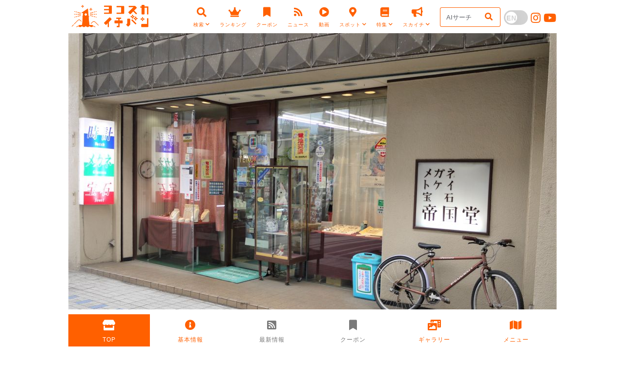

--- FILE ---
content_type: text/html; charset=UTF-8
request_url: https://www.sukaichi.com/shop.php?tel=0468350395&SHOPPHOTO_ID=74
body_size: 69405
content:


<!DOCTYPE html>
<html lang="ja">

<head>
	<meta http-equiv="Pragma" content="no-cache">
	<meta http-equiv="Cache-Control" content="no-cache">
	<meta http-equiv="Expires" content="0">

	<meta charset="utf-8">
	<meta http-equiv="X-UA-Compatible" content="IE=edge">

	<!-- FAVICONS ICON -->
	<link rel="icon" href="./favicon.ico" type="image/x-icon" />

	<!-- PAGE TITLE HERE -->
	<title>帝国堂時計店 - いろいろなお店を600店掲載！横須賀のお店を探すならヨコスカイチバン</title>
	<meta name="description" content="帝国堂時計店 - 「横須賀にこんなお店あったんだ！お店探しの便利帳」ヨコスカイチバンは横須賀商工会議所が運営する横須賀のお店ポータル。グルメ・ショッピング・サービス・レジャー等、いろいろなお店の情報や地産地消、横須賀名物、イベント等地域密着情報が満載です。">
	<meta name="keywords" content="横須賀,よこすか,ヨコスカ,お店,ショップ,店舗,ポータル,レストラン,グルメ,ホテル,海軍カレー,地産地消,横須賀名物,不動産,リフォーム,美容院,横須賀商工会議所">
	<meta name="author" content="横須賀商工会議所">

	<meta property="og:title" content="帝国堂時計店 - いろいろなお店を600店掲載！横須賀のお店を探すならヨコスカイチバン">
	<meta property="og:type" content="website">
	<meta property="og:description" content="帝国堂時計店 - 「横須賀にこんなお店あったんだ！お店探しの便利帳」ヨコスカイチバンは横須賀商工会議所が運営する横須賀のお店ポータル。グルメ・ショッピング・サービス・レジャー等、いろいろなお店の情報や地産地消、横須賀名物、イベント等地域密着情報が満載です。">
	<meta property="og:url" content="https://www.sukaichi.com/shop.php?tel=0468350395&SHOPPHOTO_ID=74">
	<meta property="og:image" content="https://www.sukaichi.com/images/shop/65_1.jpg">

	<!-- MOBILE SPECIFIC -->
	<meta name="viewport" content="width=device-width, initial-scale=1">

	<!--[if lt IE 9]>
	<script src="js/html5shiv.min.js"></script>
	<script src="js/respond.min.js"></script>
	<![endif]-->

	<!-- STYLESHEETS -->
	<link rel="stylesheet" type="text/css" href="css/plugins.css">
	<link rel="stylesheet" type="text/css" href="css/style.css">
	<link rel="stylesheet" type="text/css" href="css/templete.css">
	<link class="skin" rel="stylesheet" type="text/css" href="css/skin/skin.css">
	<link rel="stylesheet" href="https://use.fontawesome.com/releases/v5.15.4/css/all.css">
	<link rel="stylesheet" type="text/css" href="css/zoom.css">
	<link rel="stylesheet" type="text/css" href="css/lite-yt-embed.css">

	<!--<link rel="stylesheet" type="text/css" href="css/owl.carousel.css">-->

	<link rel="stylesheet" type="text/css" href="css/fancybox.css">
	<link href="./css/to-top.css" rel="stylesheet">
	<link href="https://fonts.googleapis.com/icon?family=Material+Icons" rel="stylesheet">
	<!--<link href="./css/collapzion.css" rel="stylesheet">-->
	<link href="./css/slick.css" rel="stylesheet">

	<link rel="stylesheet" type="text/css" href="./arrange_jp.css?1766343036">
	<link rel="stylesheet" type="text/css" href="./arrange.css?1766343036">
	<link rel="stylesheet" type="text/css" href="./arrange_res.css?1766343036">



</head>
<body id="bg" class="">
  <div id="loading-area"></div>
  <div class="page-wraper">
    <!-- header -->
    <header class="site-header header-transparent-shop mo-left">
      <div class="sticky-header main-bar-wraper navbar-expand-lg ">
        <div class="main-bar clearfix ">
          <div class="container clearfix">
            <!-- website logo -->
            <div class="logo-header mostion">
              
              <a href="./" class="logo-1"><img src="images/logo-orange.png" alt=""></a>
              <a href="./" class="logo-2"><img src="images/logo-orange.png" alt=""></a>
              </div>

            <!-- nav toggle button -->
            <button class="navbar-toggler collapsed navicon justify-content-end" type="button" data-toggle="collapse" data-target="#navbarNavDropdown" aria-controls="navbarNavDropdown" aria-expanded="false" aria-label="Toggle navigation">
              <span></span>
              <span></span>
              <span></span>
            </button>

            <!-- extra nav -->
            <div class="extra-nav">
              <div class="extra-cell">
                <div class="extra-form">
                  <form class="d-flex" method="GET" action="./ai_search.php" target="_blank">
                    <input class="form-control me-2 nav-search-input" type="search" placeholder="AIサーチ" aria-label="Search" name="q" value="">
                    <button class="btn btn-outline-success nav-search-dtn" type="submit"><i class="fa m-r5 fa-search"></i></button>
                  </form>
                </div>

                <div class="extra-menu">

                  
      <style>
        .toggle {
            cursor: default !important;
        }
        
        .toggle:before {
          background: #d3d3d3 !important;
        }

        .toggle:after {
          color: #d3d3d3 !important;
        }

        .toggle.checked:before {
          background: #d3d3d3 !important;
        }

        .toggle.checked:after {
          color: #d3d3d3 !important;
        }
      </style>
    
                  <div class="toggle">
                    <input type="checkbox" name="check" />
                  </div>
                  <div class="extra-sns d-none d-sm-block">
                    <a href="https://www.instagram.com/yokosuka1ban_official/" target="_blank"><i class="fab fa-instagram"></i></a>
                    <a href="https://www.youtube.com/channel/UChApnhueAkmbvTRXHJp0AVQ" target="_blank"><i class="fab fa-youtube"></i></a>
                  </div>
                </div>
              </div>
            </div>

            <!-- main nav -->
            <div class="header-nav navbar-collapse collapse justify-content-end" id="navbarNavDropdown">
              <ul class="nav navbar-nav">

                <li class="down"><a href="#"><i class="fas fa-search nav_icon"></i><span class="nav_a">検索<i class="fa fa-chevron-down"></i></span></a>
                  <ul class="sub-menu">
                    <li><a href="./ai_search.php">AIサーチ</a></li>
                    <li><a href="./shop.php">ショップ検索</a></li>
                    <li><a href="./map.php">マップ検索</a></li>
                    <li><a href="./category.php">カテゴリ検索</a></li>
                    <li><a href="./meibutsu.php">横須賀名物検索</a></li>
                  </ul>
                </li>

                <li class="down"><a href="./ranking.php"><i class="fas fa-crown nav_icon"></i><span class="nav_a">ランキング</span></a>
                  <ul class="sub-menu d-none d-lg-block">
                    <li><a href="./ranking.php">登録ショップの人気ランキングです</a></li>
                  </ul>
                </li>

                <li class="down"><a href="./coupon.php"><i class="fas fa-bookmark nav_icon"></i><span class="nav_a">クーポン</span></a>
                  <ul class="sub-menu d-none d-lg-block">
                    <li><a href="./coupon.php">登録ショップが発行しているヨコスカイチバンの専用クーポン一覧です</a></li>
                  </ul>
                </li>

                <li class="down"><a href="./news.php"><i class="fas fa-rss nav_icon"></i><span class="nav_a">ニュース</span></a>
                  <ul class="sub-menu d-none d-lg-block">
                    <li><a href="./news.php">登録ショップの最新情報です</a></li>
                  </ul>
                </li>

                <li class="down"><a href="./video.php"><i class="fas fa-play-circle nav_icon"></i><span class="nav_a">動画</span></a>
                  <ul class="sub-menu d-none d-lg-block">
                    <li><a href="./video.php">登録ショップを動画から探す「ショップ動画ナビ」です</a></li>
                  </ul>
                </li>

                <li class="down"><a href="#"><i class="fas fa-map-marker-alt nav_icon"></i><span class="nav_a">スポット<i class="fa fa-chevron-down"></i></span></a>
                  <ul class="sub-menu">
                    <li><a href="./mikasa_street.php">三笠ビル商店街</a></li>
                    <li><a href="./soleil_hill.php">長井海の手公園 ソレイユの丘</a></li>
                    <li><a href="./port_market.php">いちご よこすかポートマーケット</a></li>
                  </ul>
                </li>

                <li class="down"><a href="#"><i class="fas fa-book nav_icon"></i><span class="nav_a">特集<i class="fa fa-chevron-down"></i></span></a>
                  <ul class="sub-menu">
                    <li><a href="./chisan.php">横須賀地場ものグルメ特集</a></li>
                    <li><a href="./gokinjob.php">求人特集</a></li>
                    <li><a href="./omotenashi.php">おもてなしギフト特集</a></li>
                    <li><a href="./curry.php">よこすか海軍カレー</a></li>
                    <li><a href="./takeout_delivery.php">テイクアウト・デリバリー・通販</a></li>
                    <li><a href="./jieitaiwari.php">歓迎！自衛隊割！</a></li>
                  </ul>
                </li>

                <li class="down"><a href="#"><i class="fas fa-bullhorn nav_icon"></i><span class="nav_a">スカイチ<i class="fa fa-chevron-down"></i></span></a>
                  <ul class="sub-menu">
                    <li><a href="./about.php">ヨコスカイチバンについて</a></li>
                    <li><a href="./topics.php">スカイチニュース</a></li>
                    <li><a href="./blog.php">スカイチブログ</a></li>
                    <li><a href="./ai.php">AIイチバンについて</a></li>
                    <li><a href="./keisai.php">掲載について</a></li>
                    <li><a href="./toiawase.php">お問い合わせ</a></li>
                  </ul>
                </li>

                <li class="down d-block d-sm-none"><a href="https://www.instagram.com/yokosuka1ban_official/" target="_blank"><i class="fab fa-instagram nav_icon"></i><span class="nav_a">Instagram</span></a>
                </li>

                <li class="down d-block d-sm-none"><a href="https://www.youtube.com/channel/UChApnhueAkmbvTRXHJp0AVQ" target="_blank"><i class="fab fa-youtube nav_icon"></i><span class="nav_a">YouTube</span></a>
                </li>


              </ul>
            </div>

          </div>
        </div>
      </div>
    </header>
    <!-- header END -->
<!-- Content -->
<div class="page-content bg-white uma-shop-detail">
	<div class="section-full content-inner">
		<div class="container">
			<div class="shop-main">   
				<img src="./images/shop/65_1.jpg?1766343036" alt="">

                <ul class="featured-star overlay_icon2"><li><a href="#CREDIT_CARD" class="anchor"><div class="uma-fa-icon2 uma-fa-icon-card d-flex align-items-center justify-content-center uma-icon-tooltip"><img src="./images/icon2/card.png"><div class="uma-icon-tooltip-text">クレジットカード</div></div></a></li><li><a href="#ICMONEY" class="anchor"><div class="uma-fa-icon2 uma-fa-icon-icmoney d-flex align-items-center justify-content-center uma-icon-tooltip"><img src="./images/icon2/icmoney.png"><div class="uma-icon-tooltip-text">電子マネー</div></div></a></li></ul>
    
			</div>

		</div>

		<div class="container listing-details-head" id="top">
			<div class="listing-info-box">
				<div class="listing-info">
					<div class="listing-info-left">
						<p></p>
						<h3 class="title"><a href="./shop.php?id=65" class="nav-link"><b>帝国堂時計店</b></a></h3>
					</div>
					<div class="listing-info-right">
						<div class="listing-info-right-tel">
							<a href="tel:0468350395" class="site-button " target="_blank" ><i class="la la-phone m-r5"></i>  電話で問い合わせ</a>
						</div>

						<div class="listing-info-right-tel">
							<a href="http://maps.google.co.jp/maps?q=35.230463,139.704157" target="_blank" class="site-button ">MAP</a>
						</div>

						<div class="listing-info-right-sns">

						</div>

						<!--
						<div class="listing-info-right-share dropdown dropdown-btn">
							<button class="site-button dropdown-toggle" type="button" id="dropdownMenuButton" data-toggle="dropdown" aria-haspopup="true" aria-expanded="false">シェア</button>
							<div class="dropdown-menu" aria-labelledby="dropdownMenuButton">
								<a class="dropdown-item site-button-link facebook" href="https://www.facebook.com/sharer.php?u=https://www.sukaichi.com/65/">
								<i class="fab fa-facebook-f"></i><span> Facebook</span></a>
								<a class="dropdown-item site-button-link twitter" href="https://twitter.com/share?url=https://www.sukaichi.com/65/">
									<i class="fab fa-twitter"></i><span> Twitter</span></a>
								<a class="dropdown-item site-button-link line" href="https://line.me/R/msg/text/?https://www.sukaichi.com/65/">
									<i class="fab fa-line"></i><span> LINE</span></a>
							</div>
						</div>
						-->

						<div>
                            <ul class="place-info">
                                <li class="place-location"><i class="fa fa-map-marker"></i>京急久里浜・JR久里浜</li>
                                <li class="open"><i class="fa fa-shopping-cart"></i>時計・メガネ・コンタクトレンズ・補聴器</li>
                            </ul>
						</div>
					</div>
				</div>
			</div>
		</div>
	</div>

<div class="" id="shop_tab_div">

    <div id="home" class="anchor_link_move ">

    <div class="section-full bg-white content-inner" id="home_map">
        <div class="container recent-posts-entry">
            <div class="content-box" id="fab_shopsns">
                <div class="content-body row">
    
                    <div class="col-sm-12 col-xs-12" id="FB_URL">
                        <div class="fb-container">
                            <iframe width="100%" height="250" frameborder="0" style="border:0" allowfullscreen src="https://www.google.com/maps/embed/v1/place?zoom=17&q=35.230463,139.704157&key=AIzaSyCqnvkoIBEJz_SyV6aLSHGyu_iKTyY8CMo"></iframe>
                        </div>
                    </div>
            
                </div>
            </div>
        </div>
    </div>
    
        <div class="section-full bg-white content-inner"  id="home_key">
            <div class="container recent-posts-entry">
                <div class="content-box">
                    <div class="content-body">
                        <p>当店は京急久里浜駅前商店会で創業50年のメガネ、貴金属、時計専門店です。<br />
メガネ、時計修理、宝石リフォームの事ならぜひ一度ご来店ください。</p>
                    </div>
                </div>
            </div>
        </div>

        <div class="section-full bg-white content-inner" id="home_ichiban">
            <div class="container recent-posts-entry">
                <div class="content-box">
                    <div class="content-header">
                        <h3 class="title"><i class="fas fa-crown m-r5"></i> 当店イチバン</h3>
                    </div>
                    <div class="content-body">
                        <div class="widget recent-posts-entry posts-style2">
                            <div class="widget-post-bx">
                                <div class="widget-post clearfix row">
                                    <div class="dlab-post-media col-sm-3 col-12"> <img src="./images/shop/65_8.jpg?1766343036" data-action="zoom"> </div>
                                    <div class="dlab-post-info col-sm-9 col-12">
                                        <div class="dlab-post-header">
                                            <h6 class="post-title">時計修理なら当店へお任せください</h6>
                                            <p>時計の修理は『帝国堂時計店』へご相談ください。<br />
他店で修理を断られた方も多数ご来店頂いております。<br />
現在都合により、修理完了まで２～３週間かかりますので、ご了承ください。<br />
<br />
※料金はメーカー等によって異なります。メニュー　『時計修理料金表』をご覧ください。</p>
                                        </div>
                                    </div>
                                </div>
                            </div>
                        </div>
                    </div>
                </div>
            </div>
        </div>
	
    	<div class="section-full bg-white content-inner mb-0" id="home_gallery">
			<div class="container recent-posts-entry">
				<div class="content-box mb-0">
					<div class="content-header d-flex justify-content-between">
						<h3 class="title"><i class="fas fa-photo-video m-r5"></i>ギャラリー</h3>
						<a href="#gallery" type="button" class="btn btn-primary footermenu_link_click">一覧を見る</a>
					</div>
				</div>
			</div>
		</div>
    
		<div class="section-full bg-white content-inner">
			<div class="container recent-posts-entry">
				<div class="content-box">
					<div class="content-body">
						<div class="most-visite2 owl-carousel owl-btn-center-lr owl-btn-1 primary">
		
							<div class="item">
								<div class="listing-bx featured-star-left m-b15">
									<div class="listing-media object_fit_img_66">
										<a href="./shop.php?id=65&SHOPPHOTO_ID=3650#gallery"><img src="../images/shopphoto/3650_1.jpg?1766343036" class="object_fit_img" ></a>
									</div>
									<div class="listing-info">
										<h3 class="title"><a href="./shop.php?id=65&SHOPPHOTO_ID=3650#gallery"></a></h3>
									</div>
								</div>
							</div>
			
							<div class="item">
								<div class="listing-bx featured-star-left m-b15">
									<div class="listing-media object_fit_img_66">
										<a href="./shop.php?id=65&SHOPPHOTO_ID=3645#gallery"><img src="../images/shopphoto/3645_1.jpg?1766343036" class="object_fit_img" ></a>
									</div>
									<div class="listing-info">
										<h3 class="title"><a href="./shop.php?id=65&SHOPPHOTO_ID=3645#gallery"></a></h3>
									</div>
								</div>
							</div>
			
							<div class="item">
								<div class="listing-bx featured-star-left m-b15">
									<div class="listing-media object_fit_img_66">
										<a href="./shop.php?id=65&SHOPPHOTO_ID=3690#gallery"><img src="../images/shopphoto/3690_1.jpg?1766343036" class="object_fit_img" ></a>
									</div>
									<div class="listing-info">
										<h3 class="title"><a href="./shop.php?id=65&SHOPPHOTO_ID=3690#gallery"></a></h3>
									</div>
								</div>
							</div>
			
							<div class="item">
								<div class="listing-bx featured-star-left m-b15">
									<div class="listing-media object_fit_img_66">
										<a href="./shop.php?id=65&SHOPPHOTO_ID=3691#gallery"><img src="../images/shopphoto/3691_1.jpg?1766343036" class="object_fit_img" ></a>
									</div>
									<div class="listing-info">
										<h3 class="title"><a href="./shop.php?id=65&SHOPPHOTO_ID=3691#gallery"></a></h3>
									</div>
								</div>
							</div>
			
							<div class="item">
								<div class="listing-bx featured-star-left m-b15">
									<div class="listing-media object_fit_img_66">
										<a href="./shop.php?id=65&SHOPPHOTO_ID=3687#gallery"><img src="../images/shopphoto/3687_1.jpg?1766343036" class="object_fit_img" ></a>
									</div>
									<div class="listing-info">
										<h3 class="title"><a href="./shop.php?id=65&SHOPPHOTO_ID=3687#gallery"></a></h3>
									</div>
								</div>
							</div>
			
							<div class="item">
								<div class="listing-bx featured-star-left m-b15">
									<div class="listing-media object_fit_img_66">
										<a href="./shop.php?id=65&SHOPPHOTO_ID=3689#gallery"><img src="../images/shopphoto/3689_1.jpg?1766343036" class="object_fit_img" ></a>
									</div>
									<div class="listing-info">
										<h3 class="title"><a href="./shop.php?id=65&SHOPPHOTO_ID=3689#gallery"></a></h3>
									</div>
								</div>
							</div>
			
						</div>
					</div>
				</div>
			</div>
		</div>
		
		<div class="section-full bg-white content-inner" id="home_menu">
			<div class="container recent-posts-entry">
				<div class="content-box">
					<div class="content-header d-flex justify-content-between">
						<h3 class="title"><i class="fas fa-map m-r5"></i>メニュー</h3>
						<a href="#menu" type="button" class="btn btn-primary footermenu_link_click">一覧を見る</a>
					</div>
					<div class="content-body">
						<div class="most-visite2 owl-carousel owl-btn-center-lr owl-btn-1 primary">
		
							<div class="item">
								<div class="listing-bx featured-star-left m-b15">
									<div class="listing-media object_fit_img_66">
										<a href="./shop.php?id=65&SHOPMENU_ID=117#menu"><img src="./images/shopmenu/117_1.jpg?1766343036" class="object_fit_img" ></a>
									</div>
									<div class="listing-info">
										<div class="shop_menu_category"></div>
										<h3 class="title"><a href="./shop.php?id=65&SHOPMENU_ID=117#menu">金属バンド駒外し料金</a></h3>
			
									</div>
								</div>
							</div>
			
							<div class="item">
								<div class="listing-bx featured-star-left m-b15">
									<div class="listing-media object_fit_img_66">
										<a href="./shop.php?id=65&SHOPMENU_ID=114#menu"><img src="./images/shopmenu/114_1.jpg?1766343036" class="object_fit_img" ></a>
									</div>
									<div class="listing-info">
										<div class="shop_menu_category"></div>
										<h3 class="title"><a href="./shop.php?id=65&SHOPMENU_ID=114#menu">貴金属修理料金表</a></h3>
			
									</div>
								</div>
							</div>
			
							<div class="item">
								<div class="listing-bx featured-star-left m-b15">
									<div class="listing-media object_fit_img_66">
										<a href="./shop.php?id=65&SHOPMENU_ID=113#menu"><img src="./images/shopmenu/113_1.jpg?1766343036" class="object_fit_img" ></a>
									</div>
									<div class="listing-info">
										<div class="shop_menu_category"></div>
										<h3 class="title"><a href="./shop.php?id=65&SHOPMENU_ID=113#menu">時計修理料金表</a></h3>
			
									</div>
								</div>
							</div>
			
						</div>
					</div>
				</div>
			</div>
		</div>
		
        <div class="section-full bg-white content-inner" id="home_info">
            <div class="container recent-posts-entry">
                <div class="content-box">
                    <div class="content-header">
                        <h3 class="title"><i class="fas fa-info-circle"></i> 基本情報</h3>
                    </div>
                    <div class="content-body">
                        <table class="table table-striped" width="100%">
                            <tr>
                                <th width="20%">ショップ名</th>
                                <td width="80%">帝国堂時計店<br>（ていこくどうとけいてん）</td>
                            </tr>
                            <tr>
                                <th>カテゴリ</th>
                                <td>
	<div><i class="fas fa-fw fa-shopping-cart fa-lg fa-fw"></i> 時計・メガネ・コンタクトレンズ・補聴器</div> 
                                </td>
                            </tr>

                            <tr>
                                <th>TEL</th>
                                <td><a href="tel:0468350395">0468350395</a>
	
                                </td>
                            </tr>
	
                            <tr>
                                <th>FAX</th>
                                <td>0468350414</td>
                            </tr>
						
                            <tr>
                                <th>アクセス</th>
                                <td>京急久里浜駅より徒歩3分</td>
                            </tr>
					
                            <tr>
                                <th>地域</th>
                                <td>久里浜</td>
                            </tr>
					
                            <tr>
                                <th>商店街</th>
                                <td>久里浜商店会</td>
                            </tr>
					
                            <tr>
                                <th>最寄駅</th>
                                <td>京急久里浜・JR久里浜駅</td>
                            </tr>
					
                            <tr>
                                <th>所在地 </th>
                                <td>〒239-0831 <a href="http://maps.google.co.jp/maps?q=35.230463,139.704157" target="_blank">Google Mapで表示</a><br>
                                神奈川県横須賀市久里浜4-13-15
					
                                </td>
                            </tr>
					
                            <tr>
                                <th>SNS</th>
                                <td>
                                    <div class="shop_ul_div">
                                        <ul class="shop_ul">
						<li class="shop_li"><a href="https://www.google.co.jp/maps/place/%EF%BC%88%E6%9C%89%EF%BC%89%E5%B8%9D%E5%9B%BD%E5%A0%82%E6%99%82%E8%A8%88%E5%BA%97/@35.2304632,139.7015743,17z/data=!3m1!4b1!4m6!3m5!1s0x601815ef0641dec1:0xbce3fc9474e4bd28!8m2!3d35.2304588!4d139.7041546!16s%2Fg%2F1tfmnbzs?authuser=1&amp;entry=ttu" target="_blank" style="text-decoration: none;"><i class="fab fa-google fa-3x" style="color:#4285F4;display: inline;"></i></a></li>
                                        </ul>
                                    </div>
                                </td>
                            </tr>
    
                            <tr>
                                <th>営業時間</th>
                                <td>9:30～18:00
					
                                </td>
                            </tr>
					
                            <tr>
                                <th>店休日</th>
                                <td>水曜日
					
                                </td>
                            </tr>
					
                            <tr id="CREDIT_CARD">
                                <th>クレジットカード</th>
                                <td>利用可
						<br>各種クレジットカ－ド利用できます
                                </td>
                            </tr>
						
                            <tr id="ICMONEY">
                                <th>電子マネー</th>
                                <td>利用可
						<br>paypay、WAON
                                </td>
                            </tr>
						
                        </table>
                    </div>
                </div>
            </div>
        </div>

        <div class="section-full bg-white content-inner" id="home_salespoint">
            <div class="container recent-posts-entry">
                <div class="content-box">
                    <div class="content-header">
                        <h3 class="title"><i class="fas fa-hand-point-right"></i>特徴・セールスポイント</h3>
                    </div>
                    <div class="content-body">
                        <table class="table table-striped" width="100%">
		
                            <tr>
                                <th width="20%">店の雰囲気・ロケーション</th>
                                <td width="80%">
		<span class="shop_meibutsu">落ち着いた空間</span><span class="shop_meibutsu">歴史を感じる空間</span><span class="shop_meibutsu">老舗</span><span class="shop_meibutsu">上質な接客</span>
                                </td>
                            </tr>
		
                            <tr>
                                <th width="20%">お得</th>
                                <td width="80%">
		<span class="shop_meibutsu">専門スタッフ</span><span class="shop_meibutsu">相談無料</span><span class="shop_meibutsu">修理します</span>
                                </td>
                            </tr>
		
                        </table>
                    </div>
                </div>
            </div>
        </div>
	
<div class="floatingButtonWrap">
    <div class="floatingButtonInner">
        <a href="javascript:void(0)" class="floatingButton" style="bottom: 60px;">
            <i class="fa fa-plus icon--default"></i>
        </a>
        <ul class="floatingMenu" style="bottom: 120px;">
            <li>
                <a href="#top">
                    <span class="floatingMenu__label">Top</span>
                    <i class="fas fa-arrow-up  floatingMenu__icon"></i>
                </a>
            </li>

            <li>
                <a href="#home_key">
                    <span class="floatingMenu__label">概要</span>
                    <i class="fas fa-crown  floatingMenu__icon"></i>
                </a>
            </li>

            
                <li>
                    <a href="#home_gallery">
                        <span class="floatingMenu__label">ギャラリー</strong></span>
                        <i class="fas fa-photo-video floatingMenu__icon"></i>
                    </a>
                </li>
    
                <li>
                    <a href="#home_menu">
                        <span class="floatingMenu__label">メニュー</strong></span>
                        <i class="fas fa-map floatingMenu__icon"></i>
                    </a>
                </li>
    
            <li>
                <a href="#home_info">
                    <span class="floatingMenu__label">基本情報</strong></span>
                    <i class="fas fa-info-circle floatingMenu__icon"></i>
                </a>
            </li>
        </ul>
    </div>
</div>
</div>
    <div id="info" class="anchor_link_move ">

		<div class="section-full bg-white content-inner">
			<div class="container recent-posts-entry">
				<div class="content-box" id="info_kihon">
					<div class="content-header">
						<h3 class="title"><i class="fas fa-info-circle"></i> <a href="./shop.php?id=65#info">基本情報</a></h3>
					</div>
					<div class="content-body">
						<table class="table table-striped" width="100%">
							<tr>
								<th width="20%">ショップ名</th>
								<td width="80%">帝国堂時計店<br>（ていこくどうとけいてん）</td>
							</tr>
							<tr>
								<th>カテゴリ</th>
								<td>
	<div><i class="fas fa-fw fa-shopping-cart fa-lg"></i> 時計・メガネ・コンタクトレンズ・補聴器</div> 
								</td>
							</tr>

                            <tr>
                                <th>TEL</th>
                                <td><a href="tel:0468350395">0468350395</a>
	
                                </td>
                            </tr>
	
							<tr>
								<th>FAX</th>
								<td>0468350414</td>
							</tr>
						
							<tr>
								<th>アクセス</th>
								<td>京急久里浜駅より徒歩3分</td>
							</tr>
					
							<tr>
								<th>地域</th>
								<td>久里浜</td>
							</tr>
					
							<tr>
								<th>商店街</th>
								<td>久里浜商店会</td>
							</tr>
					
							<tr>
								<th>最寄駅</th>
								<td>京急久里浜・JR久里浜駅</td>
							</tr>
					
							<tr>
								<th>所在地 </th>
								<td>〒239-0831 <a href="http://maps.google.co.jp/maps?q=35.230463,139.704157" target="_blank">Google Mapで表示</a><br>
								神奈川県横須賀市久里浜4-13-15
					
								</td>
							</tr>
					
							<tr>
								<th>SNS</th>
								<td>
									<div class="shop_ul_div">
										<ul class="shop_ul">
						<li class="shop_li"><a href="https://www.google.co.jp/maps/place/%EF%BC%88%E6%9C%89%EF%BC%89%E5%B8%9D%E5%9B%BD%E5%A0%82%E6%99%82%E8%A8%88%E5%BA%97/@35.2304632,139.7015743,17z/data=!3m1!4b1!4m6!3m5!1s0x601815ef0641dec1:0xbce3fc9474e4bd28!8m2!3d35.2304588!4d139.7041546!16s%2Fg%2F1tfmnbzs?authuser=1&amp;entry=ttu" target="_blank" style="text-decoration: none;"><i class="fab fa-google fa-3x" style="color:#4285F4;display: inline;"></i></a></li>
										</ul>
									</div>
								</td>
							</tr>
						
							<tr>
								<th>営業時間</th>
								<td>9:30～18:00
					
								</td>
							</tr>
					
							<tr>
								<th>店休日</th>
								<td>水曜日
					
								</td>
							</tr>
					
							<tr>
								<th>クレジットカード</th>
								<td>利用可
						<br>各種クレジットカ－ド利用できます
								</td>
							</tr>
						
							<tr>
								<th>電子マネー</th>
								<td>利用可
						<br>paypay、WAON
								</td>
							</tr>
						
						</table>
					</div>
				</div>
			</div>
		</div>

		<div class="section-full bg-white content-inner">
			<div class="container recent-posts-entry">
				<div class="content-box" id="info_salespoint">
					<div class="content-header">
						<h3 class="title"><i class="fas fa-hand-point-right"></i>特徴・セールスポイント</h3>
					</div>
					<div class="content-body">
						<table class="table table-striped" width="100%">
		
							<tr>
								<th width="20%">店の雰囲気・ロケーション</th>
								<td width="80%">
		<span class="shop_meibutsu">落ち着いた空間</span><span class="shop_meibutsu">歴史を感じる空間</span><span class="shop_meibutsu">老舗</span><span class="shop_meibutsu">上質な接客</span>
								</td>
							</tr>
		
							<tr>
								<th width="20%">お得</th>
								<td width="80%">
		<span class="shop_meibutsu">専門スタッフ</span><span class="shop_meibutsu">相談無料</span><span class="shop_meibutsu">修理します</span>
								</td>
							</tr>
		
						</table>
					</div>
				</div>
			</div>
		</div>
	
<!--
<div class="floatingButtonWrap">
	<div class="floatingButtonInner">
		<a href="javascript:void(0)" class="floatingButton" style="bottom: 60px;">
			<i class="fa fa-plus icon--default"></i>
		</a>
		<ul class="floatingMenu" style="bottom: 120px;">
			<li>
				<a href="#top">
					<span class="floatingMenu__label">Top</span>
					<i class="fas fa-arrow-up  floatingMenu__icon"></i>
				</a>
			</li>
			<li>
				<a href="#info_kihon">
					<span class="floatingMenu__label">基本情報</strong></span>
					<i class="fas fa-info-circle floatingMenu__icon"></i>
				</a>
			</li>
			<li>
				<a href="#info_meibutsu">
					<span class="floatingMenu__label">横須賀名物</strong></span>
					<i class="fas fa-fish floatingMenu__icon"></i>
				</a>
			</li>
			<li>
				<a href="#info_salespoint">
					<span class="floatingMenu__label">特徴・セールスポイント</strong></span>
					<i class="fas fa-hand-point-right floatingMenu__icon"></i>
				</a>
			</li>
			<li>
				<a href="#info_gourmet">
					<span class="floatingMenu__label">飲食店詳細</strong></span>
					<i class="fas fa-utensils floatingMenu__icon"></i>
				</a>
			</li>
		</ul>
	</div>
</div>
-->
</div>
<div id="news" class="anchor_link_move " id="news_top">
	<div class="section-full bg-white content-inner">
		<div class="container recent-posts-entry">
			<div class="content-box">
				<div class="content-header">
					<h3 class="title"><i class="fas fa-rss m-r5"></i> <a href="./shop.php?id=65#news">最新情報</a></h3>
				</div>

				<div class="content-body">
					<p>最新情報が登録されていません</p>
				</div>
	
			</div>
		</div>
	</div>

<!--
<div class="floatingButtonWrap">
	<div class="floatingButtonInner">
		<a href="javascript:void(0)" class="floatingButton" style="bottom: 60px;">
			<i class="fa fa-plus icon--default"></i>
		</a>
		<ul class="floatingMenu" style="bottom: 120px;">
			<li>
				<a href="#top">
					<span class="floatingMenu__label">Top</span>
					<i class="fas fa-arrow-up  floatingMenu__icon"></i>
				</a>
			</li>
			<li>
				<a href="#news_top">
					<span class="floatingMenu__label">最新情報</span>
					<i class="fas fa-rss  floatingMenu__icon"></i>
				</a>
			</li>
		</ul>
	</div>
</div>
-->

</div>
<div id="coupon" class="anchor_link_move " id="coupon_top">
	<div class="section-full bg-white content-inner">
		<div class="container recent-posts-entry">
			<div class="content-box">
				<div class="content-header">
					<h3 class="title"><i class="fas fa-bookmark m-r5"></i> <a href="./shop.php?id=65#coupon">クーポン</a></h3>
				</div>

				<div class="content-body">
					<p>クーポンが登録されていません</p>
				</div>
	
			</div>
		</div>
	</div>

<!--
<div class="floatingButtonWrap">
	<div class="floatingButtonInner">
		<a href="javascript:void(0)" class="floatingButton" style="bottom: 60px;">
			<i class="fa fa-plus icon--default"></i>
		</a>
		<ul class="floatingMenu" style="bottom: 120px;">
			<li>
				<a href="#top">
					<span class="floatingMenu__label">Top</span>
					<i class="fas fa-arrow-up  floatingMenu__icon"></i>
				</a>
			</li>
			<li>
				<a href="#coupon_top">
					<span class="floatingMenu__label">クーポン</span>
					<i class="fas fa-bookmark  floatingMenu__icon"></i>
				</a>
			</li>
		</ul>
	</div>
</div>
-->

</div>
<div id="gallery" class="anchor_link_move ">

		<div class="section-full bg-white content-inner" id="photo">
			<div class="container recent-posts-entry">
				<div class="content-box">
					<div class="content-header">
						<h3 class="title"><i class="fas fa-camera m-r5"></i> <a href="./shop.php?id=65#gallery">フォトギャラリー</a></h3>
					</div>
	
					<div class="content-body">
						<p>画像が登録されていません</p>
					</div>
		
				</div>
			</div>
		</div>
	
<!--
<div class="floatingButtonWrap">
	<div class="floatingButtonInner">
		<a href="javascript:void(0)" class="floatingButton" style="bottom: 60px;">
			<i class="fa fa-plus icon--default"></i>
		</a>
		<ul class="floatingMenu" style="bottom: 120px;">
			<li>
				<a href="#top">
					<span class="floatingMenu__label">Top</span>
					<i class="fas fa-arrow-up  floatingMenu__icon"></i>
				</a>
			</li>
			<li>
				<a href="#coupon_top">
					<span class="floatingMenu__label">クーポン</span>
					<i class="fas fa-bookmark  floatingMenu__icon"></i>
				</a>
			</li>
		</ul>
	</div>
</div>
-->

</div>
<div id="menu" class="anchor_link_move ">

<div id="menu" class="anchor_link_move " id="menu_top">
	<div class="section-full bg-white content-inner">
		<div class="container recent-posts-entry">
			<div class="content-box">
				<div class="content-header">
					<h3 class="title"><i class="fas fa-map"></i> <a href="./shop.php?id=65#menu">メニュー</a></h3>
				</div>

				<div class="content-body">
                    <form class="form-horizontal add-listing-form mb-2" method="GET" action="/shop.php#menu">
                        <input type="hidden" name="id" value="">

                        <div class="row form-group">
                            <div class="col-10">
                                <select name="m_id">
                                    <option value="">すべてのメニューを表示</option>
                                    
                                </select>
                            </div>
                            <div class="col-2">
                                <button type="submit" class="site-button btn-block button-md"><i class="fas fa-search"></i></button>
                            </div>
                        </div>
                    </form>
                
					<ul class="dlab-gallery-listing gallery-grid-4 gallery row"  id="add_menu">
					
                            <li class="design card-container col-12 col-sm-6 col-lg-4 js-matchHeigtht">
                                <div class="listing-bx featured-star-right m-b15 ">
                                    <div class="listing-media object_fit_img_66">
                                        <a href="./shop.php?id=65&SHOPMENU_ID=117#menu"><img src="./images/shopmenu/117_1.jpg?1766343036" alt="" class="object_fit_img"></a>
                                    </div>
                                    <div class="listing-info">
                                        <div class="shop_menu_category"></div>
                                        <h3 class="title"><a href="./shop.php?id=65&SHOPMENU_ID=117#menu">金属バンド駒外し料金</a></h3>
            
                                    </div>
                                </div>
                            </li>
            
                            <li class="design card-container col-12 col-sm-6 col-lg-4 js-matchHeigtht">
                                <div class="listing-bx featured-star-right m-b15 ">
                                    <div class="listing-media object_fit_img_66">
                                        <a href="./shop.php?id=65&SHOPMENU_ID=114#menu"><img src="./images/shopmenu/114_1.jpg?1766343036" alt="" class="object_fit_img"></a>
                                    </div>
                                    <div class="listing-info">
                                        <div class="shop_menu_category"></div>
                                        <h3 class="title"><a href="./shop.php?id=65&SHOPMENU_ID=114#menu">貴金属修理料金表</a></h3>
            
                                    </div>
                                </div>
                            </li>
            
                            <li class="design card-container col-12 col-sm-6 col-lg-4 js-matchHeigtht">
                                <div class="listing-bx featured-star-right m-b15 ">
                                    <div class="listing-media object_fit_img_66">
                                        <a href="./shop.php?id=65&SHOPMENU_ID=113#menu"><img src="./images/shopmenu/113_1.jpg?1766343036" alt="" class="object_fit_img"></a>
                                    </div>
                                    <div class="listing-info">
                                        <div class="shop_menu_category"></div>
                                        <h3 class="title"><a href="./shop.php?id=65&SHOPMENU_ID=113#menu">時計修理料金表</a></h3>
            
                                    </div>
                                </div>
                            </li>
            
					</ul>
				</div>
				<div class="content-footer pagination-bx clearfix text-center">
					<ul class="pagination">
					
                    <li class="active"><a id="more_menu" href="javascript:void(0)"><i class="fa fa-plus""></i></a></li>
    
					</ul>
				</div>
    
			</div>
		</div>
	</div>

</div>
    </div>
</div>

<!-- フッターメニュー -->
<nav class="fixed-bottom bg-orange2">
    <div class="container">
        <div class="footermenu">
            <ul class="justify-content-end " id="shop_tab_menu">
            <li id="footermenu_home" class="nav-item active">
                <a href="./shop.php?id=65" class="nav-link"><i class="fas fa-store fa-lg"></i>
                <div class="footermenu_text">TOP</div></a>
            </li>
            <li id="footermenu_info" class="nav-item">
                <a href="#info" class="nav-link"><i class="fas fa-info-circle fa-lg"></i>
                <div class="footermenu_text">基本情報</div></a>
            </li>
            <li id="footermenu_news" class="nav-item">
                <a href="#news" class="nav-link nav-link2"><i class="fas fa-rss-square fa-lg"></i>
                <div class="footermenu_text">最新情報</div></a>
            </li>
            <li id="footermenu_coupon" class="nav-item">
                <a href="#coupon" class="nav-link nav-link2"><i class="fas fa-bookmark fa-lg"></i>
                <div class="footermenu_text">クーポン</div></a>
            </li>
            <li id="footermenu_gallery" class="nav-item">
                <a href="#gallery" class="nav-link "><i class="fas fa-photo-video fa-lg"></i>
                <div class="footermenu_text">ギャラリー</div></a>
            </li>
            <li id="footermenu_menu" class="nav-item">
                <a href="#menu" class="nav-link "><i class="fas fa-map fa-lg"></i>
                <div class="footermenu_text">メニュー</div></a>
            </li>
            </ul>
        </div>
    </div>
</nav>
<!-- Footer -->
<footer class="site-footer bg-black-2">
    <div class="footer-top">
        <div class="container saf-footer">
            <div class="row">
                <div class="col-sm-3 col-12 footer-col-4">
                    <div class="widget widget_services border-0">
                        <h5 class="m-b30 text-white text-uppercase "><a href="./topics.php">スカイチニュース</a></h5>
                        <ul>
                            
		<li>
            <a href="./topics.php?ID=1238"><strong>2025/12/19</strong> 【ピックアップ新着情報】横須賀で楽しむクリスマス2025 まちのイベントから特別な一皿まで</a>
        </li>
    
		<li>
            <a href="./topics.php?ID=1236"><strong>2025/12/17</strong> 【イベント情報】この冬横須賀がもっと楽しくなる！注目イベント3選 ― 朝市・クリスマス・地元のお店応援大賞 ―</a>
        </li>
    
		<li>
            <a href="./topics.php?ID=1234"><strong>2025/12/16</strong> 【新規登録店のご紹介】みそ工房 幸保六兵衛</a>
        </li>
                            </ul>
                    </div>
                </div>

                <div class="col-sm-3 col-12 footer-col-4">
                    <div class="widget widget_services border-0">
                        <h5 class="m-b30 text-white text-uppercase "><a href="./blog.php">スカイチブログ</a></h5>
                        <ul>
                            
		<li>
            <a href="./blog.php?ID=1237"><strong>2025/12/17</strong> 未開の洞窟と歴史ロマンに包まれてミステリー度高めな街 横須賀</a>
        </li>
    
		<li>
            <a href="./blog.php?ID=1229"><strong>2025/12/05</strong> Merry Christmas！</a>
        </li>
    
		<li>
            <a href="./blog.php?ID=1221"><strong>2025/11/20</strong> 鷹取山は追浜から登るべきか逗子から登るべきか</a>
        </li>
                            </ul>
                    </div>
                </div>

                <div class="col-sm-3 col-12 footer-col-4">
                    <div class="widget widget_services border-0">
                        <h5 class="m-b30 text-white text-uppercase "><a href="./about.php">ヨコスカイチバン</a></h5>
                        <p>ヨコスカイチバンは横須賀の多種多様なお店・会社600件を紹介する地域密着型のお店情報サイトです。横須賀のお店を探すならヨコスカイチバン！</p>
                        <p>
                            ・<a href="./about.php">ヨコスカイチバンについて</a><br>
                            ・<a href="./keisai.php">掲載について</a><br>
                            ・<a href="./shop_admin/" target="_blank">登録店専用管理画面</a><br>
                            <br>
                            公式SNS<br>
                            ・<a href="https://www.instagram.com/yokosuka1ban_official/" target="_blank">Instagram</a><br>
                            ・<a href="https://www.youtube.com/channel/UChApnhueAkmbvTRXHJp0AVQ" target="_blank">YouTube</a>
                        </p>
                    </div>
                </div>
                <div class="col-sm-3 col-12 footer-col-4">
                    <div class="widget widget_getintuch">
                        <h5 class="m-b30 text-white text-uppercase "><a href="./toiawase.php">お問い合せ</a></h5>
                        <ul>
                            <li><strong>事務局</strong>横須賀商工会議所 情報企画課</li>
                            <li><strong>〒238-8585</strong>神奈川県横須賀市平成町2-14-4</li>
                            <li><strong>TEL</strong><a href="tel:0468230421">046-823-0421</a></li>
                            <li><strong>メール</strong><a href="mailto:sukaichi@yokosukacci.com">sukaichi@yokosukacci.com</a></li>
                        </ul>
                    </div>
                </div>
            </div>
        </div>
    </div>
    <!-- footer bottom part -->
    <div class="footer-bottom">
        <div class="container">
            <div class="row">
                <div class="col-md-6 col-sm-12 text-left"> <span>© 横須賀商工会議所 All Rights Reserved.</span> </div>
                <div class="col-md-6 col-sm-12 text-right">
                    <div class="widget-link ">
                        <ul>
                            <li><a href="./keisai.php"> 掲載について</a></li>
                            <li><a href="./toiawase.php"> お問い合わせ</a></li>
                            <li><a href="./shop_admin/" target="_blank"> 登録店用管理画面</a></li>
                            <li>3</li>
                        </ul>
                    </div>
                </div>
            </div>
        </div>
    </div>
</footer>

<!-- JAVASCRIPT FILES ========================================= -->
<script src="js/jquery.min.js"></script><!-- JQUERY.MIN JS -->
<script src="plugins/bootstrap/js/popper.min.js"></script><!-- BOOTSTRAP.MIN JS -->
<script src="plugins/bootstrap/js/bootstrap.min.js"></script><!-- BOOTSTRAP.MIN JS -->
<script src="plugins/bootstrap-select/bootstrap-select.min.js"></script><!-- FORM JS -->
<script src="plugins/bootstrap-touchspin/jquery.bootstrap-touchspin.js"></script><!-- FORM JS -->
<script src="plugins/magnific-popup/magnific-popup.js"></script><!-- MAGNIFIC POPUP JS -->
<script src="plugins/counter/waypoints-min.js"></script><!-- WAYPOINTS JS -->
<script src="plugins/counter/counterup.min.js"></script><!-- COUNTERUP JS -->
<script src="plugins/imagesloaded/imagesloaded.js"></script><!-- IMAGESLOADED -->
<script src="plugins/masonry/masonry-3.1.4.js"></script><!-- MASONRY -->
<script src="plugins/masonry/masonry.filter.js"></script><!-- MASONRY -->
<script src="plugins/rangeslider/rangeslider.js"></script><!-- RANGESLIDER -->
<script src="plugins/owl-carousel/owl.carousel.js"></script><!-- OWL SLIDER -->
<script src="js/custom.js"></script><!-- CUSTOM FUCTIONS  -->
<script src="js/dz.carousel.js"></script><!-- SORTCODE FUCTIONS  -->
<script src="js/dz.ajax.js"></script><!-- CONTACT JS  -->
<!--<script src="js/collapzion.js"></script>-->



		<!--<script src="js/jquery.star-rating-svg.js"></script>-->
		<script src="//maps.googleapis.com/maps/api/js?key=AIzaSyCqnvkoIBEJz_SyV6aLSHGyu_iKTyY8CMo&callback=Function.prototype"  ></script>
		<!--<script src="//www.google.com/recaptcha/api.js"></script>
		<script src="js/map.script.js"></script>
		<script src="plugins/calendar/moment.min.js"></script>
		<script src="plugins/calendar/calendar.js"></script>-->
		<!--<script src="plugins/particles/particles.js"></script>
		<script src="plugins/particles/particles.app.js"></script>-->
		<script type="text/javascript">
		    $(function(){
                var set_news = 12;
                var ck_news = 0;
                var total_news = 0;

                if(total_news <= set_news){
                    $("#more_news").hide();
                }
                
                $("#more_news").click(function(){                          
                    ck_news ++;
                    offset_news = set_news * ck_news;
                    
                    if(total_news >= 0){
                        total_news -= set_news;
                    }

                    $.ajax({
                        url: "_shop_detail_view_news_ajax.php",
                        type: "POST",
                        data: { "offset_news": offset_news , "view_numrows_news": 12 , "ID": "65" },
                        timeout: 10000,
                        dataType: "text"
                    })
                    .done(function( data_news ) {
                        //alert("Data Loaded: " + data);
                        $("#add_news").append(data_news);
                    })
                    .fail(function( data_news ) {
                    })
                    .always(function( data_news ) {
                    });

                    if(total_news <= set_news){
                        $("#more_news").hide();
                    }

                    return false;
                });
            });

		    $(function(){
                var set_coupon = 12;
                var ck_coupon = 0;
                var total_coupon = 0;

                if(total_coupon <= set_coupon){
                    $("#more_coupon").hide();
                }
                
                $("#more_coupon").click(function(){                     
                    ck_coupon ++;
                    offset_coupon = set_coupon * ck_coupon;
                    
                    if(total_coupon >= 0){
                        total_coupon -= set_coupon;
                    }

                    $.ajax({
                        url: "_shop_detail_view_coupon_ajax.php",
                        type: "POST",
                        data: { "offset_coupon": offset_coupon , "view_numrows_coupon": 12 , "ID": "65" },
                        timeout: 10000,
                        dataType: "text"
                    })
                    .done(function( data_coupon ) {
                        //alert("Data Loaded: " + data);
                        $("#add_coupon").append(data_coupon);
                    })
                    .fail(function( data_coupon ) {
                    })
                    .always(function( data_coupon ) {
                    });

                    if(total_coupon <= set_coupon){
                        $("#more_coupon").hide();
                    }

                    return false;
                });
            });

		    $(function(){
                var set_photo = 12;
                var ck_photo = 0;
                var total_photo = 1;

                if(total_photo <= set_photo){
                    $("#more_photo").hide();
                }
                
                $("#more_photo").click(function(){           
                    ck_photo ++;
                    offset_photo = set_photo * ck_photo;
                    
                    if(total_photo >= 0){
                        total_photo -= set_photo;
                    }

                    $.ajax({
                        url: "_shop_detail_view_photo_ajax.php",
                        type: "POST",
                        data: { "offset_photo": offset_photo , "view_numrows_photo": 12 , "ID": "65"  },
                        timeout: 10000,
                        dataType: "text"
                    })
                    .done(function( data_photo ) {
                        //alert("Data Loaded: " + data);
                        $("#add_photo").append(data_photo);
                    })
                    .fail(function( data_photo ) {
                    })
                    .always(function( data_photo ) {
                    });

                    if(total_photo <= set_photo){
                        $("#more_photo").hide();
                    }

                    return false;
                });
            });

		    $(function(){
                var set_video = 12;
                var ck_video = 0;
                var total_video = 0;

                if(total_video <= set_video){
                    $("#more_video").hide();
                }
                
                $("#more_video").click(function(){
                    ck_video ++;
                    offset_video = set_video * ck_video;
                    
                    if(total_video >= 0){
                        total_video -= set_video;
                    }

                    $.ajax({
                        url: "_shop_detail_view_video_ajax.php",
                        type: "POST",
                        data: { "offset_video": offset_video , "view_numrows_video": 12 , "ID": "65"  },
                        timeout: 10000,
                        dataType: "text"
                    })
                    .done(function( data_video ) {
                        //alert("Data Loaded: " + data);
                        $("#add_video").append(data_video);
                    })
                    .fail(function( data_video ) {
                    })
                    .always(function( data_video ) {
                    });

                    if(total_video <= set_video){
                        $("#more_video").hide();
                    }

                    return false;
                });
            });

		    $(function(){
                var set_menu = 12;
                var ck_menu = 0;
                var total_menu = 3;

                if(total_menu <= set_menu){
                    $("#more_menu").hide();
                }
                
                $("#more_menu").click(function(){
                    ck_menu ++;
                    offset_menu = set_menu * ck_menu;
                    
                    if(total_menu >= 0){
                        total_menu -= set_menu;
                    }

                    $.ajax({
                        url: "_shop_detail_view_menu_ajax.php",
                        type: "POST",
                        data: { "offset_menu": offset_menu , "view_numrows_menu": 12 , "ID": "65"    },
                        timeout: 10000,
                        dataType: "text"
                    })
                    .done(function( data_menu ) {
                        //alert("Data Loaded: " + data);
                        $("#add_menu").append(data_menu);
                    })
                    .fail(function( data_menu ) {
                    })
                    .always(function( data_menu ) {
                    });

                    if(total_menu <= set_menu){
                        $("#more_menu").hide();
                    }

                    return false;
                });
            });


            $("#shop_tab_menu li a , a.footermenu_link_click").on("click", function() {
                //console.log(1);
                $("#shop_tab_div>div").removeClass("active");
                $(".footermenu>ul>li").removeClass("active");
                if ($(this).attr("href") == "#home") {
                    $("#home").addClass("active");
                    $("#footermenu_home").addClass("active");
                } else if ($(this).attr("href") == "#info") {
                    $("#info").addClass("active");
                    $("#footermenu_info").addClass("active");
                } else if ($(this).attr("href") == "#news") {
                    $("#news").addClass("active");
                    $("#footermenu_news").addClass("active");
                } else if ($(this).attr("href") == "#coupon") {
                    $("#coupon").addClass("active");
                    $("#footermenu_coupon").addClass("active");
                } else if ($(this).attr("href") == "#gallery") {
                    $("#gallery").addClass("active");
                    $("#footermenu_gallery").addClass("active");
                } else if ($(this).attr("href") == "#photo") {
                    $("#photo").addClass("active");
                    $("#footermenu_gallery").addClass("active");
                } else if ($(this).attr("href") == "#video") {
                    $("#video").addClass("active");
                    $("#footermenu_gallery").addClass("active");
                } else if ($(this).attr("href") == "#menu") {
                    $("#menu").addClass("active");
                    $("#footermenu_menu").addClass("active");
                } else {
                    $("#home").addClass("active");
                    $("#footermenu_home").addClass("active");
                }

                    var headerHight = 290;
                    //console.log(11);
                    var href = $(this).attr("href");
                    var target = $(href == "#" || href == "" ? "html" : href);
                    var position = target.offset().top - headerHight;
                    $("html, body").animate({
                        scrollTop: position
                    }, 400, "swing");
                    hasExecuted = true;
                    return false;
            });

            $("ul.overlay_icon2 a").click(function() {
                var headerHight = 160;
                //alert(74);
                var href = $(this).attr("href");
                var target = $(href == "#" || href == "" ? "html" : href);
                var position = target.offset().top - headerHight;
                $("html, body").animate({
                    scrollTop: position
                }, 400, "swing");
                return false;
            });

            $(window).on("load", function() {
                //console.log(2);
                $("#shop_tab_div>div").removeClass("active");
                $(".footermenu>ul>li").removeClass("active");
                if (location.hash == "#home") {
                    $("#home").addClass("active");
                    $("#footermenu_home").addClass("active");
                } else if (location.hash == "#info") {
                    $("#info").addClass("active");
                    $("#footermenu_info").addClass("active");
                } else if (location.hash == "#news") {
                    $("#news").addClass("active");
                    $("#footermenu_news").addClass("active");
                } else if (location.hash == "#coupon") {
                    $("#coupon").addClass("active");
                    $("#footermenu_coupon").addClass("active");
                } else if (location.hash == "#gallery") {
                    $("#gallery").addClass("active");
                    $("#footermenu_gallery").addClass("active");
                } else if (location.hash == "#photo") {
                    $("#photo").addClass("active");
                    $("#footermenu_gallery").addClass("active");
                } else if (location.hash == "#video") {
                    $("#video").addClass("active");
                    $("#footermenu_gallery").addClass("active");
                } else if (location.hash == "#menu") {
                    $("#menu").addClass("active");
                    $("#footermenu_menu").addClass("active");
                } else {
                    $("#home").addClass("active");
                    $("#footermenu_home").addClass("active");
                }

                if (location.hash == "#jieitai") {
                    $("#jieitai>.accordion_header").addClass("open");
                    $("#jieitai>.accordion_inner").css("display", "block");
                } else if (location.hash == "#chisan") {
                    $("#chisan>.accordion_header").addClass("open");
                    $("#chisan>.accordion_inner").css("display", "block");
                } else if (location.hash == "#takeout") {
                    $("#takeout>.accordion_header").addClass("open");
                    $("#takeout>.accordion_inner").css("display", "block");
                } else if (location.hash == "#delivery") {
                    $("#delivery>.accordion_header").addClass("open");
                    $("#delivery>.accordion_inner").css("display", "block");
                } else if (location.hash == "#tsuhan") {
                    $("#tsuhan>.accordion_header").addClass("open");
                    $("#tsuhan>.accordion_inner").css("display", "block");
                } else if (location.hash == "#curry") {
                    $("#curry>.accordion_header").addClass("open");
                    $("#curry>.accordion_inner").css("display", "block");
                } else if (location.hash == "#ghibli") {
                    $("#ghibli>.accordion_header").addClass("open");
                    $("#ghibli>.accordion_inner").css("display", "block");
                }
            });
		</script>
		
<script src="plugins/fab/fab.js"></script>
<script type="text/javascript" src="./js/ofi.js"></script>
<script type="text/javascript" src="./js/zoom.js"></script>
<script type="text/javascript" src="./js/lite-yt-embed.js"></script>
<script type="text/javascript" src="./js/jquery.matchHeight.js"></script>

<!--<script type="text/javascript" src="./js/to-top.js"></script>-->

<script type="text/javascript" src="./js/fancybox.js"></script>
<script>
    Fancybox.bind('[data-fancybox="gallery"]', {
        caption: function(fancybox, carousel, slide) {
            return (
                "<br />" + slide.caption
            );
        },
    });
    Fancybox.bind('[data-fancybox="gallery2"]', {
        caption: function(fancybox, carousel, slide) {
            return (
                "<br />" + slide.caption
            );
        },
    });
    Fancybox.bind('[data-fancybox="gallery3"]', {
        caption: function(fancybox, carousel, slide) {
            return (
                "<br />" + slide.caption
            );
        },
    });
    Fancybox.bind('[data-fancybox="gallery4"]', {
        caption: function(fancybox, carousel, slide) {
            return (
                "<br />" + slide.caption
            );
        },
    });
    Fancybox.bind('[data-fancybox="news_detail"]', {
        caption: function(fancybox, carousel, slide) {
            return (
                "<br />" + slide.caption
            );
        },
    });
</script>
<script>
    $(function() {
        $(window).scroll(function() {
            if ($(this).scrollTop() > 100) {
                $(".floatingButtonWrap").fadeIn();
            } else {
                $(".floatingButtonWrap").fadeOut();
            }
        });

        $(window).on("load", function() {
            $("ul.floatingMenu a").click(function() {
                var headerHight = 80;
                //console.log(41);
                var href = $(this).attr("href");
                var target = $(href == "#" || href == "" ? "html" : href);
                var position = target.offset().top - headerHight;
                $("html, body").animate({
                    scrollTop: position
                }, 400, "swing");
                return false;
            });
        });


        objectFitImages('img.object_fit_img_shop_image_list');
        objectFitImages('img.object_fit_img_shoplist');
        objectFitImages('img.object_fit_img');

        $('.js-matchHeigtht').matchHeight();

        $(".s_02 .accordion_one .accordion_header").click(function() {
            $(this).next(".accordion_inner").slideToggle();
            $(this).toggleClass("open");
            $(".s_02 .accordion_one .accordion_header").not($(this)).next(".accordion_one .accordion_inner").slideUp();
            $(".s_02 .accordion_one .accordion_header").not($(this)).removeClass("open");
        });
    });

    $(window).on('load', function() {
        if (location.hash == "#jieitai" || location.hash == "#chisan" || location.hash == "#takeout" || location.hash == "#delivery" || location.hash == "#tsuhan" || location.hash == "#curry" || location.hash == "#ghibli") {
            headerHeight = 140;
        } else {
            headerHeight = 290;
        }

        const url = $(location).attr('href');
        if (url.indexOf("#") != -1) {
            //console.log(6);
            const anchor = url.split("#"),
                target = $('#' + anchor[anchor.length - 1]),
                position = Math.floor(target.offset().top) - headerHeight;
            $("html, body").animate({
                scrollTop: position
            }, 400, "swing");
        }
    });
</script>

<!-- Google tag (gtag.js) -->
<script async src="https://www.googletagmanager.com/gtag/js?id=UA-23455577-8"></script>
<script>
    window.dataLayer = window.dataLayer || [];

    function gtag() {
        dataLayer.push(arguments);
    }
    gtag('js', new Date());

    gtag('config', 'UA-23455577-8');
</script>


</body>

</html>

--- FILE ---
content_type: text/css
request_url: https://www.sukaichi.com/arrange_jp.css?1766343036
body_size: 203
content:
/* カラー設定 */
:root {
    --main-color: #ff6000;
    --sub-color: #6ea229;
    --main-color-jp: #ff6000;
    --sub-color-jp: #6ea229;
    --main-color-en: #178ee8;
    --sub-color-en: #6ea229;
}


--- FILE ---
content_type: text/css
request_url: https://www.sukaichi.com/arrange.css?1766343036
body_size: 70067
content:
/*全体*/
body {
	/*font-family: -apple-system, BlinkMacSystemFont, Roboto, "Segoe UI", "Helvetica Neue", HelveticaNeue, YuGothic, "Yu Gothic Medium", "Yu Gothic", Verdana, Meiryo, sans-serif;*/
  font-family: "Helvetica Neue",Arial,"Hiragino Kaku Gothic ProN","Hiragino Sans","BIZ UDPGothic",Meiryo,sans-serif !important;
  font-feature-settings: "palt";	letter-spacing: 1px;
	text-transform: none !important;
  line-height: 1.8em;
  font-size: 16px;
  word-wrap:break-word;
}

b, strong, .bold{
  font-family: "Helvetica Neue",Arial,"Hiragino Kaku Gothic ProN","Hiragino Sans","BIZ UDPGothic",Meiryo,sans-serif;
}

a {
font-weight:bold;
text-decoration:none;
}

a:link {
color:var(--main-color);
}

a.btn:link {
color:#fff;
}

p a {
color:var(--main-color);
}

h1, h2, h3, h4, h5, h6 {
  font-family: "Helvetica Neue",Arial,"Hiragino Kaku Gothic ProN","Hiragino Sans","BIZ UDPGothic",Meiryo,sans-serif;
}

h1 a, h2 a, h3 a, h4 a, h5 a, h6 a {
    color: var(--main-color);
}

a:hover {
color:var(--main-color);
text-decoration:underline;
}

.btn-primary:active, .btn-primary:focus, .btn-primary:hover {
    background-color: var(--sub-color);
    border-color: var(--sub-color);
}


/*
a:visited {
  color: var(--main-color);
}
*/

.col-12 {
  padding-right: 0px;
  padding-left: 0px;
}

.col-lg-4 {
  padding-right: 7.5px;
  padding-left: 7.5px;
}

.m-b15 {
  margin-bottom: 15px;
}

.m-t-10 {
  margin-top: -10px;
}

.no-border {
  border: none !important;
}

.right-bottom-left-border {
  border-right: 1px solid rgba(0,0,0,0.15);
  border-bottom: 1px solid rgba(0,0,0,0.15);
  border-left: 1px solid rgba(0,0,0,0.15);
}

.btn-primary {
    background-color: var(--main-color);
    border-color: var(--main-color);
    color: #ffffff;
}

.section-head .box-title {
    font-size: 30px;
}

.listing-info {
    padding: 15px;
    border-right: 1px solid rgba(0, 0, 0, 0.1);
    border-bottom: 1px solid rgba(0, 0, 0, 0.1);
    border-left: 1px solid rgba(0, 0, 0, 0.1);
}

.listing-info .title {
    margin-bottom: 7px;
}

.listing-info-left {
  max-width: 600px;
}

.listing-info-right a {
  text-decoration: none;
}

.listing-info-right {
  vertical-align: top;
  /*
  width: 400px;
  float: right;
  */
}

.listing-info-right-tel {
  vertical-align: top;
  display: inline;
}

.listing-info-right-sns {
  display: inline;
  margin-top: 5px;
}

.listing-info-right-share {
  vertical-align: top;
  display: inline;
}

.coupon_list div {
  display: flex;
  justify-content: flex-start;
  margin-bottom: 10px;
}

.coupon_list div dt {
  min-width: 3em;
}

.coupon_list div dd {
  margin: 0;
}

.shop_list_en {
  line-height: 1.4em;
}

.shop_list_en div {
  display: flex;
  justify-content: flex-start;
  margin-bottom: 10px;
}

.shop_list_en div dt {
  min-width: 1.5em;
  color: var(--bg-color);
}

.shop_list_en div dd {
  margin: 0;
}




.site-button,.site-button-secondry {
  padding: 5px 10px 5px 10px;
  vertical-align: baseline;
}

.header-transparent .navbar-toggler span {
  background-color: #ffffff;
}

.header-transparent-shop .navbar-toggler span {
  background-color: var(--main-color);
}

.navbar-toggler {
    margin: 26px 0 20px 15px;
}


.header-transparent .is-fixed .navbar-toggler span {
  background-color: var(--main-color);
}

.header-transparent-shop .is-fixed .navbar-toggler span {
  background-color: var(--main-color);
}

.place-info {
  padding-top: 5px;
  border-top: 0;
}

.place-info2 {
  margin: 0;
  padding: 0;
  list-style: none;
  border-top: 1px solid rgba(0, 0, 0, 0.1);
  padding-top: 10px;
  /*display: flex;*/
  justify-content: space-between;
}

.place-info2 li {
  display: inline-block;
  font-size: 12px;
  margin-right: 8px;
  align-items: center;
}

.place-info2 li.open {
  color: var(--sub-color);
  /*float: right;*/
}

.place-info2 li.place-location i {
  color: var(--bg-color);
}

.place-info2 li i {
  margin-right: 5px;
  /*font-size: 18px;*/
}

/* TOP */
.big_title{
  font-size:50px;
}

.white{
  color: #ffffff;
}

.dlab-post-readmore > .a:link {
  color: #ffffff;
}
  
.content-header .title {
  font-size: 18px;
  line-height: 1.2;
}

.widget {
    margin-bottom: 80px;
}

.content-box {
    border-radius: 0px;
    border: none;
    box-shadow: none;
}

/* ヘッダーメニュー */
.logo-header img, .logo-footer img {
  margin-top: 5px;
}

.header-transparent-shop {
  /*position: absolute;*/
  width: 100%;
}

.header-nav .nav .nav_icon {
  display: block;
  font-size: 20px;
  color: #fff;
  margin-left: auto;
  margin-right: auto;
  margin-top: 8px;
  text-align: center;
  width: 20px;
}

.header-transparent-shop .header-nav .nav .nav_icon {
  display: block;
  font-size: 20px;
  color: var(--main-color);
  margin-left: auto;
  margin-right: auto;
  margin-top: 8px;
  text-align: center;
  width: 20px;
}

.is-fixed .header-nav .nav .nav_icon {
  display: block;
  font-size: 20px;
  color: var(--main-color);
  margin-left: auto;
  margin-right: auto;
  margin-top: 8px;
  text-align: center;
  width: 20px;
}

.header-nav .nav>li>a {
  padding: 7px 10px 0px 10px;
  text-transform: none;
  text-decoration: none;
  text-align: center;
}

.header-nav .nav .nav_a {
  font-size: 10px;
  margin-top: -18px;
  padding: 0;
  color: #fff;
}

.header-transparent-shop .header-nav .nav .nav_a {
  font-size: 10px;
  margin-top: -18px;
  padding: 0;
  color: var(--main-color);
}

.is-fixed .header-nav .nav .nav_a {
  font-size: 10px;
  margin-top: -18px;
  padding: 0;
  color: var(--main-color);
}

.is-fixed .header-nav .nav>li>a {
  padding: 7px 10px 0px 10px;
}

.is-fixed .extra-nav {
  padding: 13px 0;
}

.extra-nav{
  padding: 13px 0;
}

.extra-form {
    margin-top: 2px;
}

.extra-sns{
  margin-top: 10px;
}

.extra-sns a {
  text-decoration: none;
}


.extra-sns .far {
  display: inline;
  font-size: 23px;
  color: rgb(255, 0, 0);
  margin-left: auto;
  margin-right: auto;
  margin-top: 0px;
  text-align: center;
  width: 16px;
  padding-top: 32px;
}

.extra-sns .fab  {
  display: inline;
  font-size: 23px;
  color: #fff;
  margin-left: auto;
  margin-right: auto;
  margin-top: 0px;
  text-align: center;
  width: 12px;
  padding-top: 12px; 
}


.header-transparent-shop .extra-sns .fab, .header-transparent-shop .extra-sns .far {
  display: inline;
  font-size: 23px;
  color: var(--main-color);
  margin-left: auto;
  margin-right: auto;
  margin-top: 0px;
  text-align: center;
  width: 12px;
  padding-top: 12px;
}

.is-fixed .extra-sns .fab, .is-fixed .extra-sns .far {
  display: inline;
  font-size: 23px;
  color: var(--main-color);
  margin-left: auto;
  margin-right: auto;
  margin-top: 0px;
  text-align: center;
  width: 12px;
  padding-top: 12px;
}

.content-header {
  padding: 20px 15px;
  border: none;
}

.extra-menu{
  display: flex;

}

.btn-outline-success:not(:disabled):not(.disabled).active,
.btn-outline-success:not(:disabled):not(.disabled):active,
.show>.btn-outline-success.dropdown-toggle {
  color: #fff;
  background-color: #fff;
  border-color: var(--main-color);
}

.btn-outline-success:not(:disabled):not(.disabled).active:focus,
.btn-outline-success:not(:disabled):not(.disabled):active:focus,
.show>.btn-outline-success.dropdown-toggle:focus {
  box-shadow: none;
}

.btn-outline-success.focus,
.btn-outline-success:focus {
  box-shadow: none;
}

/* ヘッダーメニュー＞トグルスイッチ */
.toggle {
  position: relative;
  width: 49px;
  height: 30px;
  margin: 6px 6px 0px 7px;
  border-radius: 50px;
  overflow: hidden;
  cursor: pointer;
}

.toggle input[type=checkbox] {
  display: none;
}

.toggle:before {
  content: "";
  position: absolute;
  top: 0;
  left: 0;
  width: 100%;
  height: 100%;
  display: block;
  background: var(--main-color-en);
  -webkit-transition: 0.2s ease-out;
  transition: 0.2s ease-out;
}

.toggle:after {
  content: "EN";
  position: absolute;
  top: 3px;
  left: 3px;
  width: 24px;
  height: 24px;
  display: block;
  border-radius: 50px;
  background: #fff;
  box-shadow: 0 9px 28px -6px rgba(0, 0, 0, 0.3);
  -webkit-transition: 0.2s ease-out;
  transition: 0.2s ease-out;
  text-align: center;
  padding: 6px 0 0;
  line-height: 1;
  font-size: 14px;
  font-weight: bold;
  color: var(--main-color-en);
  letter-spacing: .5px;
  box-sizing: border-box;
}
.toggle.checked:before {
  background: var(--main-color-jp);
}

.toggle.checked:after {
  content: "JP";
  left: 22px;
  box-shadow: 0 9px 28px -6px rgba(0, 0, 0, 0.5);
  color: var(--main-color-jp);
  padding: 6px 0 0;
  top: 3px;
}


/* グリッドレイアウトのコンテナ */
.grid {
  position: relative;
}
 
/* アイテム */
/*
.item {
  display: block;
  position: absolute;
  width: 100px;
  height: 100px;
  margin: 5px;
  z-index: 1;
}
*/

.left {
  flex-direction: column;
}

.bg-top{
    background-size: cover;
    background: linear-gradient(var(--main-color), #efbb20);
}

.category-list {
    justify-content: center;
}

.content-body p {
    line-height: 1.8em;
    font-size: 16px;
    margin-bottom: 24px;
}

.recent-posts-entry ul.dlab-gallery-listing, .category-entry ul.dlab-gallery-listing {
    margin-right: 7.5px;
    margin-left: 7.5px;
}

.recent-posts-entry ul.place-info2, .category-entry ul.place-info2 {
    padding-top: 10px;
}

.listing-info .title {
    line-height: 1.8em;
    font-size: 18px;
    font-family: "Helvetica Neue",Arial,"Hiragino Kaku Gothic ProN","Hiragino Sans","BIZ UDPGothic",Meiryo,sans-serif;
}

.listing-details-head .listing-info .title {
    line-height: 1.3em;
    font-size: 24px;
}

.listing-info p {
    line-height: 1.4em;
    font-size: 14px;
    margin-bottom: 7px;
}

.listing-details-head .listing-info p {
    line-height: 1.4em;
    font-size: 14px;
    margin-bottom: 6px;
}

.content-inner {
    /*margin-top: -10px;*/
    margin-bottom: 0px;
    padding-top: 0px;
    padding-bottom: 0px;
}

.listing-details-content {
  padding: 0;
}

/*
.uma-index .content-body { 
    padding-bottom: 7px;
}
*/

.content-inner-1 {
    padding-top: 100px;
    padding-bottom: 50px;
}

.uma-index .content-box,
.uma-index-e .content-box{
  background-color: #ffffff57;
}

.uma-top-banner{
  margin-top: -69px;
}

.uma-index-e .uma-top-banner{
  margin-top: 15px;
}

.uma-index-e .uma-top-banner .content-box {
  border: 1px solid rgba(0,0,0,0.15);
}

.uma-index-e .uma-top-banner .content-footer {
  border-top: 1px solid rgba(0,0,0,0.15);
}


.is-fixed>.main-bar {
    background-color: #fff !important;
}

.owl-btn-1.primary .owl-prev .owl-next{
    background-color: var(--sub-color) !important;
}

.header-transparent .is-fixed .header-nav .nav > li.active > a{
    color: #fff;
}

.header-transparent-shop .is-fixed .header-nav .nav > li.active > a{
    color: var(--main-color-jp);
}

.header-transparent .is-fixed .header-nav .nav > li > a, .header-transparent .is-fixed .extra-nav .site-button-link, .header-transparent .is-fixed .navbar-toggler {
    color: rgb(255 255 255);
}

.header-transparent-shop .is-fixed .header-nav .nav > li > a, .header-transparent-shop .is-fixed .extra-nav .site-button-link, .header-transparent-shop .is-fixed .navbar-toggler {
    color: var(--main-color-jp);
}

.header-transparent .is-fixed .header-nav .nav > li.active > a, .header-transparent .is-fixed .header-nav .nav > li:hover > a {
    color: rgb(255 255 255);
}

.header-transparent-shop .is-fixed .header-nav .nav > li.active > a, .header-transparent-shop .is-fixed .header-nav .nav > li:hover > a {
    color: var(--main-color-jp);
}

.box-white{
    background-color: #FFFFFF!important;
}

.box-gray{
    background-color: #f6f4ff;
}

.m-t50{
    margin-top: 50px;
}

.object_fit_img_topics {
    width: 100% !important;
    height: 400px !important;
    object-fit: cover;
    font-family: "object-fit: cover;"
}

.object_fit_img_shoplist {
  width: 100% !important;
  height: 300px !important;
  object-fit: cover;
  font-family: "object-fit: cover;";
}

.object_fit_img_shopvideo {
  width: 100% !important;
  height: 271px !important;
  object-fit: cover;
  font-family: "object-fit: cover;";
}

.object_fit_img_menulist {
  width: 100% !important;
  height: 200px !important;
  object-fit: cover;
  font-family: "object-fit: cover;";
}

.object_fit_img_shop_image_detail {
  /*width: 100% !important;*/
  height: 135px !important;
  object-fit: cover;
  font-family: "object-fit: cover;"
}

.dlab-media img {
    height: 400px;
    object-fit: cover;
}

.dlab-post-media img {
    /*height: 300px;*/
    object-fit: cover;
    padding-left: 0px;
}

.shop-main img{
    width: 100%;
    /*max-height: 562px;*/
    object-fit: cover;
}

li{
    list-style: none;
    display: inline;
    vertical-align: top;
    /*margin-right: 10px;*/
}

.dlab-info {
    background-color: var(--main-color);
}

.dlab-separator {
    margin-bottom: 20px;
}


/*fab*/
.floatingButtonWrap {
    display: none;
    position: fixed;
    bottom: 45px;
    right: 45px;
    z-index: 999999999;
}

.floatingButtonInner {
    position: relative;
}

.floatingButton {
    display: block;
    width: 60px;
    height: 60px;
    text-align: center;
    background: var(--sub-color);
    color: #fff;
    line-height: 60px;
    position: absolute;
    border-radius: 50% 50%;
    /*bottom: 50px;*/
    right: 0px;
    border: 5px solid var(--sub-color);
    /* opacity: 0.3; */
    opacity: 1;
    transition: all 0.4s;
}

a.floatingButton {
  color: #fff;
}

.floatingButton .fa {
    font-size: 32px !important;
}

.floatingButton.open,
.floatingButton:hover,
.floatingButton:focus,
.floatingButton:active {
    opacity: 1;
    color: #fff;
}

.floatingButton .fa {
    transform: rotate(0deg);
    transition: all 0.4s;
}
.floatingButton.open .fa {
    transform: rotate(270deg);
}

.floatingMenu {
    position: absolute;
    /*bottom: 120px;*/
    right: 3px;
    margin-bottom: 0;
    display: none;
}

.floatingMenu li {
    width: 100%;
    float: right;
    list-style: none;
    text-align: right;
    margin-bottom: 5px;
}

.floatingMenu li a {
    display: inline-block;
    color: #fff;
    overflow: hidden;
    white-space: nowrap;
    transition: all 0.4s;
}

.floatingMenu li a:hover {
    margin-right: 10px;
    text-decoration: none;
}

.floatingMenu__label {
  font-size: 14px;
  background: #ddd;
  color: #555;
  padding: 8px 12px;
  border-radius: 5px;
  vertical-align: middle;
  margin-right: 10px;
}

.floatingMenu__icon {
  border-radius: 50%;
  background: var(--sub-color);
  color: #fff;
  font-size: 18px;
  width: 40px;
  height: 40px;
  line-height: 40px;
  text-align: center;
  cursor: pointer;
  vertical-align: middle;
}
/**fab**/

.place-title{
    border-top: 1px solid rgba(0,0,0,0.1);
    padding-top: 15px;
}

.tokushu{
    list-style: none;
    display: flex !important;
    margin-bottom: 10px !important;
}

.category {
    height: auto!important;
}

.tokushu > .info-btn {
    background-color: var(--bg-color);
}

.bnr-content{
    color: white;
    line-height: 50px;
}

.bnr-content:hover{
text-decoration:none;
}

.category-bx .category {
  width:25%;
  margin-bottom: 15px;
}

.category>p{
    line-height: 16px;
}

.tab-content {
     background-color: transparent!important;
}

.tab-content{
    padding-right: 0px!important;
    padding-left: 0px!important;
}

.content-body{
    padding-right: 15px!important;
    padding-left: 15px!important;
    padding-top: 10px;
    padding-bottom: 10px;
}


.recent-posts-entry .widget-post-bx {
    border-bottom: 1px solid rgba(0,0,0,0.15);
}

.comments-review-box .review-header:first-child {
    border-bottom: none;
}

.youtube_iflame {
    position: relative;
    width: 100%;
    height: 0;
    padding-bottom: 56.25%;
    overflow: hidden;
}

.sub-category{
  display: inline-block;
  color: var(--main-color) !important;
  border-radius: 3px;
  border: 2px solid var(--main-color);
  padding: 5px 10px;
  margin: 0 10px 10px 0;
  background-color:#ffffff;
}

.recent-posts-entry .dlab-post-info {
  margin-left: 0px;
}

.recent-posts-entry .shop-event-noimage {
  margin-left: 15px;
  margin-top: -10px;
}


.dlab-post-info {
    padding-right: 15px;
    border: none;
    padding: 0px 30px 30px;
}

.site-button-link.line {
    color: var(--sub-color);
}

.fb-container {
    width: 100%;
}

.section-full {
  margin-bottom: 50px;
}

.post-title{
  font-size: 18px !important;
  line-height: 1.8em !important;
  padding: 5px 0;
  color: var(--main-color) !important;/*文字色*/
  /*線の種類（点線）2px 線色*/
  border-bottom: dashed 2px var(--main-color) ;
}

.midashi{
    color:var(--main-color) !important;
    font-weight: 600 !important;
}

.category-bx .category:hover {
    background: #fff;
    color: var(--main-color);
}

.dlab-post-header{
  margin:0 15px 0 15px;
}

.dlab-bnr-inr.dlab-bnr-inr-md.bnr-style1 {
    z-index: auto;
}

.recent-posts-entry .widget-post, .recent-posts-entry {
    margin-top: 10px;
    overflow: visible;
}

.photogallery {
    display: flex;
    align-items: flex-start;
    /*justify-content: space-between;*/
}

.photogallery img{
    max-width: 13%;
    /*max-width: 16%;*/
    padding: 10px;
}

.review-comments-list ul li {
    border-top: none;
    border-bottom: 1px solid rgba(0,0,0,0.15);
}

.review-comments-list ul li:last-child {
    border-top: none;
    border-bottom: none;
}

.txt1{
  font-weight: 600;
}

.btn-warning {
  color: #ffffff;
  background-color: var(--main-color);
  margin-top: 10px;
}

.btn-warning:hover {
  color: #212529;
  background-color: var(--sub-color);
  border-color: var(--sub-color);
}

.content-body > .btn{
  font-weight: 600;
}

.review-comments-list ul li {
  padding: 15px 20px 15px 20px;
}

.pagination-bx .pagination {
  padding: 0px 0;
}

.widget_video .video-bx a:hover {
  text-decoration: none;
}

/*====================================================================
.s_02 .accordion_one
====================================================================*/
.s_02 li {
  display: block;
}

.s_02 li:not(:last-child) {
  padding-bottom: 10px;
  border-bottom: 1px solid rgba(0, 0, 0, 0.2);
}

.s_02 li:not(:first-child) {
  padding-top: 10px;
}


.s_02 .accordion_one {
    max-width: 100%;
    margin: 0 auto;
  }
  .s_02 .accordion_one .accordion_header {
    background-color: #fff;
    color: var(--main-color);
    font-size: initial;
    font-weight: bold;
    padding: 0;
    padding-right: 80px;
    text-align: left;
    position: relative;
    /*z-index: +1;*/
    cursor: pointer;
    transition-duration: 0.2s;
  }

  .s_02 .accordion_one .accordion_header:hover {
    opacity: .8;
  }
  .s_02 .accordion_one .accordion_header .i_box {
    display: flex;
    justify-content: center;
    align-items: center;
    position: absolute;
    top: 75%;
    right: 5%;
    width: 25px;
    height: 25px;
    border: 1px solid var(--main-color);
    margin-top: -20px;
    box-sizing: border-box;
    -webkit-transform: rotate(45deg);
    transform: rotate(45deg);
    transform-origin: center center;
    transition-duration: 0.2s;
  }
  .s_02 .accordion_one .accordion_header .i_box .one_i {
    display: block;
    width: 18px;
    height: 18px;
    -webkit-transform: rotate(45deg);
    transform: rotate(45deg);
    transform-origin: center center;
    transition-duration: 0.2s;
    position: relative;
  }
  .s_02 .accordion_one .accordion_header.open .i_box {
    -webkit-transform: rotate(-360deg);
    transform: rotate(-360deg);
  }
  .s_02 .accordion_one .accordion_header .i_box .one_i:before, .s_02 .accordion_one .accordion_header .i_box .one_i:after {
    display: flex;
    content: '';
    background-color: var(--main-color);
    border-radius: 10px;
    width: 18px;
    height: 4px;
    position: absolute;
    top: 7px;
    left: 0;
    -webkit-transform: rotate(0deg);
    transform: rotate(0deg);
    transform-origin: center center;
  }
  .s_02 .accordion_one .accordion_header .i_box .one_i:before {
    width: 4px;
    height: 18px;
    top: 0;
    left: 7px;
  }
  .s_02 .accordion_one .accordion_header.open .i_box .one_i:before {
    content: none;
  }
  .s_02 .accordion_one .accordion_header.open .i_box .one_i:after {
    -webkit-transform: rotate(-45deg);
    transform: rotate(-45deg);
  }
  .s_02 .accordion_one .accordion_inner {
    display: none;
    padding: 15px 30px 15px 0;
    border-left: 2px solid #fff;
    border-right: 2px solid #fff;
    border-bottom: 2px solid #fff;
    box-sizing: border-box;
  }
  .s_02 .accordion_one .accordion_inner .box_one {
    height: 300px;
  }
  .s_02 .accordion_one .accordion_inner p.txt_a_ac {
    margin: 0;
  }

  .s_02 .accordion_one .accordion_inner p {
    margin-top: 0px;
    margin-bottom: 0px;
  }

  .s_02 .accordion_one .accordion_inner .shopnews_link ul {
    padding-left: 15px;
  }

  .s_02 .accordion_one .accordion_inner .shopnews_link ul li {
    border-bottom: none;
    padding: 0px 0px 0px 0px;
  }

  .s_02 .accordion_one .accordion_inner .widget {
    background-color: transparent;
    border: 0;
    padding: 0;
    margin-bottom: 15px;
  }

  .s_02 .accordion_one .accordion_inner .widget_video {
    display: flex;
  }

  .s_02 .accordion_one .accordion_inner .widget_video .video-bx {
    padding: 0 15px 0 0;
    width: 25%;
  }

  .s_02 .accordion_one .accordion_inner .shopnews_image {
    margin-bottom: 10px;
  }

  .s_02 .accordion_one .accordion_inner .shopnews_image .shopnews_image_img {
    display: inline;
    padding: 0 15px 0 0;
    width: 25%;
  }

  .s_02 .accordion_one .accordion_inner .shopnews_image .shopnews_image_img .object_fit_img {
    width: 204px !important;
    height: 153px !important;
    object-fit: cover;
    font-family: "object-fit: cover;";
  }

  .shopgallery_image .shopgallery_image_div {
    display: inline;
    padding: 0 10px 0 0;
  }

  .shopgallery_image .shopgallery_image_img {
    display: inline;
    padding: 0 10px 0 0;
    width: 150px;
    margin-bottom: 5px;
    vertical-align: top;
  }

  .shopgallery_image .shopgallery_image_img .object_fit_img {
    width: 150px !important;
    height: 150px !important;
    object-fit: cover;
    font-family: "object-fit: cover;";
  }

  .shopevent-video .video-bx .video-play-icon {
    top: 18%;
  }

  .recent-posts-entry .widget-post,
  .recent-posts-entry .dlab-post-info {
    overflow: visible;
  }

table td {
    word-break: break-all;
}

table {
    word-break: break-all;
    table-layout: fixed;
    width: 100%;
}


/* coupon */

/*
.price {
  font-size: 30px;
  font-weight: 900;
  color: #f56359;
}
.date {
  font-size: 14px;
  font-weight: bold;
  text-align: center;
}
.left {
  position: relative;
  display: flex;
  justify-content: center;
  align-items: center;
  flex: 1;

}
.right {
  position: relative;
  box-sizing: border-box;
  display: flex;
  width: 160px;
  padding: 20px 20px;
  border-left: 2px dashed #333;
  justify-content: center;
  background-color: var(--main-color);
  color: #FFF;
  }

.right-inner {
  display: flex;
  justify-content: center;
  align-items: center;
}

.content-body p {
  margin-bottom: 10px;
  font-weight: 600;
}
*/

.coupon {
  display: flex;
  border: 2px solid #333;
  width: 100%;
  background: #11BEAE;
  margin-bottom: 20px;
  text-align: center;
}

.coupon_text{
  top:175px;
  left:0;
  padding:0;
  margin:0 40px;
  padding: 20px 20px;
}

.coupon img{
  padding: 20px 20px;
}

.coupon_naiyo{
  font-size: 25px;
  font-weight: 600;
  color: #ffffff;
  line-height: 1.2em;
}

.coupon a{
  font-size: 25px;
  font-weight: 600;
  color:#ffffff;
}

.coupon_shop{
  font-size: 20px!important;
  color: #ffffff;
}

.coupon_limit{
  font-size: 20px!important;
  color: #000000;
  font-weight: 600;
}

/* circle-css */

.right::before,
.right::after {
  position: absolute;
  border: 2px solid #333;
  display: block;
  content: "";
  border-radius: 100%;
  background: #ffffff;
  box-sizing: border-box;
  width: 22px;
  height: 22px;
}
.right::before {
  top: -11px;
  left: -12px;
}
.right::after {
  bottom: -11px;
  left: -12px;
}
.right-inner::before,
.right-inner::after {
  position: absolute;
  display: block;
  content: "";
  border-radius: 100%;
  background: #ffffff;
  z-index: 1;
  width: 24px;
  height: 24px;
}
.right-inner::before {
  top: -19px;
  left: -13px;
}
.right-inner::after {
  bottom: -19px;
  left: -13px;
}

.blog-ichiran{
  width:770px;
  object-fit: cover;
}

.site-button{
  color: #ffffff!important;
}

.navheader >.nav-link {
  font-size: 15px;
  padding-left:5px;
  line-height: 1;
}

.navheader > li {
  margin-right: 10px !important;
  display: flex;
}

.bg-orange {
  background-color: var(--main-color);
  color: #ffffffbf;
}

.bg-orange2 {
  background-color: #fff;
}

.navbar-nav > .col-2{
  padding:0 0 0 0 !important;
}


.headmenu > li{
  margin-left: 20px !important;
}

.nav-link{
  padding:10px 0 0 0 !important;
  font-weight: normal;
  display: block;
}

.nav-link2{
  padding:10px 0 0 0 !important;
  font-weight: normal;
  display: block;
}

.nav-link > a{
  margin-top:5px;
}

.nav-link2 > a{
  margin-top:5px;
}

.bg-orange > .row,
.bg-orange2 > .row{
  margin:0 0 0 0 !important;
}

.listing-details-head .listing-info {
  padding: 0 15px ;
}

.site-button {
  margin: 0 0 5px 0!important;
}

.listing-details-head {
padding: 20px 0px;
}

.listing-details-head>.container{
  padding-right: 0px;
  padding-left: 0px;
}

.category{
  width: 15%;
}

.headmenu{
  text-align: center;
  /*padding: 10px;*/
}

.nav-item {
  text-align: center;
}

.nav-item>i,
.nav-item>.nav-link {
  color: var(--main-color) !important;
}

.nav-item>i,
.nav-item>.nav-link2 {
  color: #797979 !important;
}

.active>i,
.active>.nav-link{
  color: var(--main-color) !important;
}

.active>i,
.active>.nav-link2{
  color: var(--main-color) !important;
}


.cb-header {
  top: 0; /* 上から0の位置に固定 */
  left: 0; /* 左から0の位置に固定 */
  width: 100%;/* 100%表示 */
  /*display: none; ヘッダーバーを非表示 */
  z-index: 1000;/*　他のアイテムに対して最上位のレイヤーになるように */
}

/* スマホ横ずれ防止 
.owl-carousel .owl-stage {
  overflow: hidden;
}
 スマホ横ずれ防止 */

 /*
.sticky-top {
  position: sticky;
  position: -webkit-sticky;
  top: 0px;
}
*/

/*
.container {
  padding-right: 0px;
  padding-left: 0px;
}
*/

uma-index .add-listing-form{
  margin: 0 10px;
}

.container-fluid {
  padding-right: 0px;
  padding-left: 0px;
}

.meibutsu_ul li {
  display: inline-block;
  margin-bottom: 5px;
}

.comments-review-area .comments-review-box {
  margin-bottom: 0px;
  border: none;
  border-radius: 0px;
}

.login-form input[type=checkbox]+label,
.add-listing-form input[type=checkbox]+label,
.dlab-form input[type=checkbox]+label {
  padding-left: 25px!important;
}

.login-form input[type=checkbox]:checked+label:after,
.add-listing-form input[type=checkbox]:checked+label:after,
.dlab-form input[type=checkbox]:checked+label:after {
  top: 50%;
  left: 18px;
}

.uma-shop-search-e .login-form input[type=checkbox]:checked+label:after, .uma-shop-search-e .add-listing-form input[type=checkbox]:checked+label:after, .uma-shop-search-e .dlab-form input[type=checkbox]:checked+label:after {
    top: 50%;
    left: 18px;
}

.button_anchor a:hover{
  text-decoration: none;
}

/*
.listing-bx .listing-media .featured-star img {
  width: 30px;
  height: auto;
}
*/

.video_box {
  position: relative;
}

.video_scope {
  width: 50px;
  height: auto;
  color: #DD2E3A;
  background-color: transparent;
  display: flex;
  justify-content: center;
  align-items: center;
  font-size: 4rem;
  border-radius: 50%;
  cursor: pointer;
  position: absolute;
  top: 50%;
  left: 50%;
  transform: translate(-50%, -50%);
}

.featured-star-right .featured-star {
  right: 10px;
}

.shop-main {
  position: relative;
}

.shop-main .featured-star {
  position: absolute;
  right: 15px;
  bottom: 10px;
  z-index: 9;
}

.shop-main .featured-star img {
  width: 40px;
  height: auto;
}


.blog-post.style2 .dlab-post-media:after,
.listing-bx.style-2 .listing-media:after {
  background: transparent;
}

.listing-filters.text-white ul li a {
  text-decoration: none;
}

.listing-filters.text-white ul li a span {
  color: #000;
}

.site-filters.center.listing-filters.text-white {
  border-bottom: 1px solid rgba(0, 0, 0, 0.2);
}

.pagination-bx .pagination li a {
  text-decoration: none;
}

.pagination-bx .pagination li a:hover {
  text-decoration: none;
}

.search_checkbox {
  padding-left: 13px;
  /*justify-content: space-between;*/
}

.listing-bx {
  /*border: 1px solid rgba(0, 0, 0, 0.1);*/
  border-radius: 0;
}

.form-group p a {
  padding-left: 13px;
  color: var(--main-color);
}

.saf-footer li {
  display: block;
}

.place-info li {
  font-size: 12px;
  margin-right: 5px;
}

.section-head {
  margin-bottom: 30px;
}

.dlab-bnr-inr {
  padding-top: 80px;
}

.listing-filters ul li a span i {
  font-size: 16px;
}

.nav-search-input {
  /*width: 150px;*/
  width: 80px;
  border-color: #fff;
  border-radius: 4px 0 0 4px / 4px 0 0 4px;
  border-right: none;
}

.header-transparent-shop .nav-search-input {
  /*width: 150px;*/
  width: 80px;
  border-color: var(--main-color);
  border-radius: 4px 0 0 4px / 4px 0 0 4px;
  border-right: none;
}

.is-fixed .nav-search-input {
  /*width: 150px;*/
  width: 80px;
  border-color: var(--main-color);
  border-radius: 4px 0 0 4px / 4px 0 0 4px;
  border-right: none;
}

.nav-search-dtn {
  padding: 8px 10px 8px 12px;
  background-color: #fff;
  border-color: #fff;
  color: var(--main-color);
  border-left: none;
  border-radius: 0 4px 4px 0 / 0 4px 4px 0;
}

.header-transparent-shop .nav-search-dtn {
  padding: 8px 10px 8px 12px;
  background-color: #fff;
  border-color: var(--main-color);
  color: var(--main-color);
  border-left: none;
  border-radius: 0 4px 4px 0 / 0 4px 4px 0;
}

.is-fixed .nav-search-dtn {
  padding: 8px 10px 8px 12px;
  background-color: #fff;
  border-color: var(--main-color);
  color: var(--main-color);
  border-left: none;
  border-radius: 0 4px 4px 0 / 0 4px 4px 0;
}

.nav-search-dtn i{
  color: var(--main-color);
}

.navbar-collapse {
  flex-grow: initial;
}

/*
.btn-outline-success:hover {
  background-color: var(--main-color);
    border-color: var(--main-color);
    color: var(--main-color);
}
    */

/*
.nav-search-dtn:hover {
  background-color: #fff;
  border-color: #fff;
  color: #fff;
}
*/

.is-fixed .nav-search-dtn:hover {
  background-color: #fff;
  border-color: var(--main-color);
  color: var(--main-color);
}

.navbar {
  padding: 0 1rem;
}

.dropdown-item {
  color: var(--main-color);
}

.form-group {
  margin-bottom: 20px;
}

.add-listing-form .col-12 {
  padding-right: 15px;
  padding-left: 15px;
}


.content-topics h4 {
  padding-top: 10px;
  font-size: 18px;
}

.content-topics p{
  margin-bottom: 20px;
}

.content-topics .row {
  margin-bottom: 20px;
}

.content-footer, .content-footer.content-btn a {
  color: var(--main-color);
  border-top: none;
}

.content-blog h4 {
  padding-top: 10px;
  font-size: 18px;
}

.content-blog p {
  margin-bottom: 20px;
}

.content-blog .row {
  margin-bottom: 20px;
}

.section-full:last-child {
  margin-bottom: 50px;
}

.content-topics-main-image {
  max-width: 100%;
  margin-bottom: 20px;
}

.content-blog-main-image {
  max-width: 100%;
  margin-bottom: 20px;
}

#map {
  width: 100%;
  height: 500px;
}

.content-gmap {
  width: 300px;
}

.content-gmap img{
  /*display: block;*/
  margin-bottom: 10px;
}

.content-gmap p {
  font-size: 12px;
  line-height: 18px;
  margin-bottom: 4px;
}

.content-gmap p.chisan_wari {
  font-size: 16px;
  line-height: 18px;
  margin-bottom: 4px;
}

.content-gmap h5 {
  color: var(--main-color);
}

.content-gmap a {
  color: var(--main-color);
}

.content-gmap a:link {
  color: var(--main-color);
}

.content-gmap a:hover {
  color: var(--main-color);
}

.content-gmap a:visited {
  color: var(--main-color);
}

.button-md {
  padding: 10px 20px;
}

.key_image {
  margin: 0 auto;
  text-align: center;
}

.dlab-bnr-inr.dlab-bnr-inr-sm {
  height: 350px;
}

/* 特集ページ タブ */
.hitori{
  color: #0099d7;
  background-color: #c7efff;
  padding: 10px 0;
  font-size: 14px;
  border-radius: 8px 8px 0 0;
}

.hitori{
  color: #0099d7;
  background-color: #c7efff;
  padding: 10px 0;
  font-size: 14px;
  border-radius: 8px 8px 0 0;
}

.family{
  color: #cb0036;
  background-color: #ffcad8;
  padding: 10px 0;
  font-size: 14px;
  border-radius: 8px 8px 0 0;
}

.nonal{
  color: #6cb900;
  background-color: #e9ffca;
  padding: 10px 0;
  font-size: 14px;
  border-radius: 8px 8px 0 0;
}

.icon_tab_li_3 {
  padding: 0px 0px;
  background-color: #fff;
  border-top: none;
}

.icon_tab_li_3 ul {
  display: flex;
  /* max-width: 915px; */
  padding: 0 0 0 0px;
  margin: 0 auto 0px auto;
  text-align: center;
  list-style-type: none;
}

.icon_tab_li_3 ul li {
  *zoom: 1;
  vertical-align: top;
  flex: 1;
  text-align: center;
  /* background-color: #e6e6e6; */
}

.icon_tab_li_3 .nav-tabs {
  border-bottom: none;
}

.icon_tab_li_3 .nav-tabs>li.active>a,
.icon_tab_li_3 .nav-tabs>li.active>a:focus,
.icon_tab_li_3 .nav-tabs>li.active>a:hover {
  border: none;
}

.icon_tab_li_3 ul li img {
  max-width: 100%;
  border-radius: 10px 10px 0 0;
  /* opacity: 0.9; */
}

.icon_tab_li_3 .tab-content {
  margin-bottom: 15px;
}

.icon_tab_li_3 .tab-content>.tab-pane {
  padding: 15px 10px 10px 10px;
}


.overlay-black-middle:after {
  opacity: 0.5;
}

/* ショップページ詳細 */
.uma-shop-detail .content-inner {
  margin-top: 0;
  /*margin-top: 60px;*/
}

.uma-shop-detail .listing-details-head {
  border-bottom: none;
}

.uma-shop-detail .listing-info {
  border-right: 0;
  border-bottom: 0;
  border-left: 0;
}

.uma-shop-detail .recent-posts-entry .dlab-post-media {
    padding-left: 15px;
}


.shop_meibutsu {
  display: inline-block;
  color: #fff !important;
  background-color: var(--main-color);
  border-radius: 3px;
  padding: 5px 10px;
  margin: 0 10px 10px 0;
}

.shop_sub_image img {
  width: 20%;
}

.uma-shop-detail .place-info2 li {
    display: block;
}

.uma-shop-detail .listing-info .title {
    line-height: 1.8em;
    font-size: 18px;
}


/*ショップページ フッター*/
.footermenu ul {
  padding: 0;
  margin: 10px 0;
}

.footermenu ul {
  display: flex;
}

.footermenu li {
  flex: 1;
}

.footermenu_text {
  font-size: 12px;
}


.recent-posts-entry.posts-style1 .post-title,
.recent-posts-entry.posts-style2 .post-title {
  margin-top: 0px;
  margin-bottom: 15px;
}

.widget.recent-posts-entry .dlab-post-media img {
  border-radius: 6px;
}

.main-category {
  display: inline-block;
  color: #fff !important;
  background-color: var(--main-color);
  border-radius: 3px;
  padding: 5px 10px;
  margin: 0 10px 10px 0;
  width: 100%;
}

.main-category a:link{
  color: #fff !important;
}

.main-category a:visited {
  color: #FFFFFF;
}

table ul,ol {
  margin-bottom: 0px;
}

.shop_meibutsu {
  font-weight: 600;
}

.shop_meibutsu_comment {
  font-weight: 600;
}

.table td {
  font-weight: 600;
}

.page-content {
  padding-bottom: 0px;
}

.site-filters.center.listing-filters {
  margin-top: 0px;
}

.dlab-bnr-inr.dlab-bnr-inr-md {
  margin-bottom: 30px;
}

.category-bx a {
  text-decoration: none;
}

.top_icon_absolute_div .top_icon_absolute:hover{
  color: var(--main-color);
}

.object_fit_img_widget {
  width: 100% !important;
  height: 85px !important;
  object-fit: cover;
  font-family: "object-fit: cover;"
}

.recent-posts-entry .dlab-post-header {
  margin: 0 15px 0 0;
}

.recent-posts-entry .post-title {
  padding: 0;
}

.comments-review-area .comments-review-box {
  box-shadow: none;
}

.review-comments-list ul li {
  /*padding: 0;*/
  background: #fff;
}

.comments-review-box .review-body {
  padding: 0;
}

.widget.recent-posts-entry .dlab-post-meta li,
.widget.recent-posts-entry .dlab-post-meta li i {
  color: #000;
}

.recent-posts-entry .place-info {
  padding-top: 10px;
}

/* ショップページのモーダル関連 */
.listing-info .title_shopmenu {
  line-height: 18px;
  font-size: 16px;
  margin-bottom: 10px;
}

.modal-content {
  border-radius: 6px;
}

.modal-header {
  background: #fff;
  padding: 0px;
  text-align: center;
  border-bottom: none;
}

.modal-header img{
  margin: 0 auto;
}

.modal-title {
  margin-bottom: 10px;
}

.modal_anchor {
  cursor: pointer;
}

.modal-body p {
  margin-bottom: 10px;
}

.modal-footer {
  justify-content: space-between;
}

.modal-footer i{
  color: var(--bg-color);
}

.recent-posts-entry.posts-style1 .widget-post p,
.recent-posts-entry.posts-style2 .widget-post p {
  font-size: 16px;
  line-height: 1.8em;
}



/* p-index */

.p-index .dlab-bnr-inr{
  height: 550px;
}


/*aboutで使ってる電子ブック*/
#flipbook {
  width: 100%;
  height: 42vw;
  margin: 0% 0%;
}

@media (max-width: 1500px) {
  #flipbook {
    width: 100%;
    height: 50vw;
    margin: 0% 0%;
  }
}

@media (max-width: 1280px) {
  #flipbook {
    width: 100%;
    height: 58vw;
    margin: 0% 0%;
  }
}

@media (max-width: 1080px) {
  #flipbook {
    width: 100%;
    height: 60vw;
    margin: 0% 0%;
  }
}

@media only screen and (max-width: 991px) {
  .sticky-top {
    position: sticky;
  }

  .listing-details-head .listing-info {
    padding: 0px 0 0;
  }

}

@media (max-width: 892px) {
  #flipbook {
    width: 100%;
    height: 58vw;
    margin: 0% 0%;
  }
}

@media (max-width: 692px) {
  #flipbook {
    width: 100%;
    height: 70vw;
    margin: 0% 0%;
  }
}

@media (max-width: 450px) {
  #flipbook {
    width: 100%;
    height: 141vw;
    margin: 0% 0%;
  }
}

.flipbook_img {
  background-size: cover;
  background-repeat: no-repeat;
  background-size: 100%;
}

#flipbook img {
  width: 100%;
}
/*aboutで使ってる電子ブック*/


/***　↓　web-font　↓　***/
@font-face {
  font-family: 'M+ 1c regular';
  src: url('../fonts/mplus-1c-regular-sub.eot');
  src: url('../fonts/mplus-1c-regular-sub.eot?#iefix') format('embedded-opentype'),
  url('../fonts/mplus-1c-regular-sub.woff') format('woff'),
  url('../fonts/mplus-1c-regular-sub.ttf') format('truetype');
}

.carousel-caption {
  font-family: 'M+ 1c regular';
  z-index:10000;
}
/***　↑　web-font　↑　***/


/*-----------------------------SLIDER SECTION-----------------------------------*/

.carousel-fade .carousel-item {
  transition-duration: 5s;
}

.carousel-caption {
  bottom: 170px;
}

.carousel-caption p {
  font-size: 2em;
  line-height: 1.5em;
}

/*
.carousel-item:after {
    content: "";
    width: 100%;
    height: 100%;
    background-color: rgba(0, 0, 0, 0.253);
    position: absolute;
    top: 0;
}

.bgCarousel {
  height: 450px;
  width: 100vw;
}

.bgCarousel__item {
  background-position: center center;
  background-repeat: no-repeat;
  background-size: cover;
  width: 100%;
  height: 100%;
}

.bgCarousel__item:nth-child(1) {
  background-image: url('images/banner/top_test1.jpg');
  background-position: center top;
}

.bgCarousel__item:nth-child(2) {
  background-image: url('images/banner/top_test2.jpg');
  background-position: center top;
}

.bgCarousel__item:nth-child(3) {
  background-image: url('images/banner/top_test3.jpg');
  background-position: center top;
}

.bgCarousel__item:nth-child(4) {
  background-image: url('images/banner/top_test1.jpg');
  background-position: center top;
}

.bgCarousel__item:nth-child(5) {
  background-image: url('images/banner/top_test2.jpg');
  background-position: center top;
}

.bgCarousel__item:nth-child(6) {
  background-image: url('images/banner/top_test3.jpg');
  background-position: center top;
}

.bgCarousel__item:nth-child(7) {
  background-image: url('images/banner/top_test1.jpg');
  background-position: center top;
}
*/


.carousel-item:after {
    content: "";
    width: 100%;
    height: 100%;
    background-color: rgba(0, 0, 0, 0.253);
    position: absolute;
    top: 0;
}

.bgCarousel {
  height: 561px;
  width: 100vw;
}

.bgCarousel__item {
  background-position: center center;
  background-repeat: no-repeat;
  background-size: cover;
  width: 100%;
  height: 100%;
}

.bgCarousel__item:nth-child(1) {
  background-image: url('images/banner/top1.jpg');
}

.bgCarousel__item:nth-child(2) {
  background-image: url('images/banner/top2.jpg');
}

.bgCarousel__item:nth-child(3) {
  background-image: url('images/banner/top3.jpg');
}

.bgCarousel__item:nth-child(4) {
  background-image: url('images/banner/top4.jpg');
}

.bgCarousel__item:nth-child(5) {
  background-image: url('images/banner/top5.jpg');
}

.bgCarousel__item:nth-child(6) {
  background-image: url('images/banner/top6.jpg');
}


/*
.bgCarousel__item:before{
  content: '';
  background: inherit;
  -webkit-filter: blur(2px);
  -moz-filter: blur(2px);
  -o-filter: blur(2px);
  -ms-filter: blur(2px);
  filter: blur(2px);
  position: absolute;
  top: -5px;
  left: -5px;
  right: -5px;
  bottom: -5px;
  z-index: -1;
}
*/
/*-----------------------------SLIDER SECTION-----------------------------------*/

/*-----------------------------TOP SEARCH SECTION-----------------------------------*/
.top-search-input {
  flex-basis: 80%;
  border-color: #fff !important;
  border-radius: 4px 0 0 4px / 4px 0 0 4px !important;
  border-right: none !important;
  border: none !important;
}

.top-search-dtn {
  flex-basis: 20%;
  padding: 8px 10px 8px 12px;
  background-color: #fff;
  border-color: var(--main-color);
  color: var(--main-color) !important;
  border-left: none;
  border-radius: 0 4px 4px 0 / 0 4px 4px 0;
  height: 45px;
}

.top-search-dtn:hover {
  background-color: #fff;
}
/*-----------------------------TOP SEARCH SECTION-----------------------------------*/

/*-----------------------------TOP PAGE MAIN BANNER SECTION-----------------------------------*/


.uma-top-banner .content-footer {
  padding: 15px;
}

.uma-top-banner .content-footer .row {
  margin-right: 0px;
  margin-left: 0px;
}

/*
.uma-top-banner .content-footer .row div{
  margin-bottom: 15px;
}

.uma-top-banner .item-4:nth-child(1){
  padding-right: 10px !important;
}

.uma-top-banner .item-4:nth-child(2){
  padding-right: 7.5px !important;
  padding-left: 5px !important;
}

.uma-top-banner .item-4:nth-child(3){
  padding-right: 5px !important;
  padding-left: 7.5px !important;
}

.uma-top-banner .item-4:nth-child(4){
  padding-left: 10px !important;
}

.uma-top-banner .item-3:nth-child(1){
  padding-right: 10px !important;
}

.uma-top-banner .item-3:nth-child(2){
  padding-right: 5px !important;
  padding-left: 5px !important;
}

.uma-top-banner .item-3:nth-child(3){
  padding-left: 10px !important;
}

.uma-top-banner .item-3:nth-child(4){
  padding-right: 10px !important;
}

.uma-top-banner .item-3:nth-child(5){
  padding-right: 5px !important;
  padding-left: 5px !important;
}

.uma-top-banner .item-3:nth-child(6){
  padding-left: 10px !important;
}
*/

.uma-top-banner img{
  border: solid 1px #ffffff;
}


.featured-bx.style2 .featured-content .title {
    font-family: "Helvetica Neue",Arial,"Hiragino Kaku Gothic ProN","Hiragino Sans","BIZ UDPGothic",Meiryo,sans-serif;
}

.featured-content .title {
  font-weight: bold;
}


.uma-top-banner-text {
  position: absolute;
  z-index: 100;
  border:  solid 1px;
  display:  inline-block;
  padding: 5px 10px;
  background-color: rgba(255, 255, 255, 0.7);
  top: 50%;
  left: 50%;
  transform: translate(-50%, -50%);
  font-size: 1rem;
}


/*-----------------------------TOP PAGE MAIN BANNER SECTION-----------------------------------*/


/*-----------------------------FOOTER SECTION-----------------------------------*/
footer .col-12 {
  padding-right: 15px;
  padding-left: 15px;
}


footer a, footer a:visited {
    color: var(--main-color);
}

footer p , footer strong {
    font-weight: bold;
}

/*
.site-footer .widget_services ul li:hover a, .site-footer .widget_services ul li:focus a, .site-footer .widget_services ul li:active a {
    color: var(--main-color);
}
*/

.site-footer .widget_getintuch ul li:hover a, .site-footer .widget_getintuch ul li:focus a, .site-footer .widget_getintuch ul li:active a {
    color: var(--main-color);
}

.widget_getintuch li, .widget_getintuch b, .widget_getintuch strong {
    text-transform: none;
}

.widget_getintuch li {
    padding-left: 0px;
}

.footer-bottom {
    padding: 25px 0 25px 0;
}


/*-----------------------------FOOTER SECTION-----------------------------------*/

/*-----------------------------英語版用-----------------------------------*/
.carousel-e .carousel-caption {
    bottom: 200px;
}

.carousel-e .carousel-item img {
  max-width: 100%;
}

.carousel-inner img:after {
    content: "";
    width: 100%;
    height: 100%;
    background-color: rgb(6 6 6 / 25%);
    position: absolute;
    top: 0;
}
/*-----------------------------英語版用-----------------------------------*/

/*-----------------------------TOP PAGE-----------------------------------*/

.section-head {
    margin-bottom: 0px;
}

.section-head .box-title {
    margin-bottom: 10px;
}

.featured-bx.style2 .featured-type.featured-top2 {
    background-color: var(--bg-color);
    width: 100px;
    position: absolute;
    opacity: 0.8;
    right: -40px;
    top: -20px;
    transform: rotate(45deg);
    color: #fff;
    text-align: center;
    padding: 30px 10px 10px;
}

.featured-bx.style2 .featured-type.featured-trading {
    z-index: auto;
}

.featured-star-right .featured-star {
    z-index: auto;
}

.featured-bx.style2 .featured-content .title2 {
    margin-bottom: 0;
    font-weight: 500;
    line-height: 18px;
    font-size: 18px;
}

.featured-bx.style2 .featured-content .title2 a {
    color: #fff;
}

.featured-bx.style2 .featured-content .title3 {
    margin-bottom: 0;
    font-weight: 500;
    line-height: 14px;
    font-size: 14px;
}

.featured-bx.style2 .featured-content .title3 a {
    color: #fff;
}

/*-----------------------------TOP PAGE-----------------------------------*/

/*-----------------------------TOP PAGE BLOG,topics-----------------------------------*/
.uma-top-blog .listing-info .title {
    line-height: 1.6em;
    font-size: 16px;
    font-family: "Helvetica Neue",Arial,"Hiragino Kaku Gothic ProN","Hiragino Sans","BIZ UDPGothic",Meiryo,sans-serif;
    word-break: break-all;
}

.uma-top-blog .listing-info {
    padding: 20px 10px;
}

/*
.uma-top-topics  .title {
    line-height: 1.8em;
    font-size: 16px;
    font-family: "Helvetica Neue",Arial,"Hiragino Kaku Gothic ProN","Hiragino Sans","BIZ UDPGothic",Meiryo,sans-serif;
    word-break: break-all;
}
*/

.uma-top-topics .client-box {
    padding: 20px;
}



/*-----------------------------TOP PAGE BLOG,topics-----------------------------------*/

/*-----------------------------TOP PAGE PICKUP SHOP,new shop-----------------------------------*/
/*
.uma-top-newshop .col-12, .uma-top-newshop .col-sm-6 , .uma-top-pickupshop .col-12, .uma-top-pickupshop .col-sm-6 {
    padding-right: 0px;
    padding-left: 0px;
}

.uma-top-newshop li.card-container:nth-child(odd) , .uma-top-pickupshop li.card-container:nth-child(odd){
    padding-left: 0px !important;
    padding-right: 7.5px !important;
}

.uma-top-newshop li.card-container:nth-child(even) , .uma-top-pickupshop li.card-container:nth-child(even){
    padding-left: 7.5px !important;
    padding-right: 0px !important;
}
*/

.uma-top-newshop .recent-posts-entry .widget-post, .uma-top-newshop .recent-posts-entry {
    margin-top: 0px;
}
/*-----------------------------TOP PAGE PICKUP SHOP,new shop-----------------------------------*/

/*-----------------------------TOP PAGE ACCESS RANKING-----------------------------------*/
.uma-top-ranking .col-12, .uma-top-ranking .col-sm-6 {
    padding-right: 0px;
    padding-left: 0px;
}

.uma-top-ranking .col-sm-4 {
    padding-right: 7.5px;
    padding-left: 7.5px;
}

.uma-top-ranking .col-sm-3 {
    padding-right: 7.5px;
    padding-left: 7.5px;
}

/*
.uma-top-ranking span {
    position: absolute;
    top: 0px;
    left: 0px;
    margin: 0;
    color: #fff;
    background: var(--main-color);
    width: 30%;
    height: 30%;
}
*/

/*
.uma-top-ranking .place-info li i {
  font-size: 14px;
}
*/

/*
.uma-top-ranking .place-info2 {
    justify-content: flex-start;
    flex-direction: column;
    flex-flow: column;
}
*/

/*
.uma-top-ranking .place-info2 li{
    width: 100%;
    font-size: 12px;
}

.uma-top-ranking .place-info2 li i {
    font-size: 14px;
    width: 18px;
}
*/

.uma-top-ranking .listing-info {
    padding: 15px;
}

.uma-top-ranking .listing-info .title {
    line-height: 1.6em;
    font-size: 16px;
}

.uma-top-ranking .listing-info p {
    line-height: 1.2em;
    font-size: 12px;
    margin-bottom: 8px;
}

/*
.uma-top-ranking .content-box {
    border: none;
}
*/

.uma-top-ranking .content-body {
    /*padding-right: 0px !important;
    padding-left: 0px !important;*/
    padding-top: 0px !important;
    padding-bottom: 0px !important;
}

.uma-top-ranking .content-body .col-4 {
    padding-right: 0px !important;
    padding-left: 0px !important;
    border-top-left-radius: 20px;
    border-top-right-radius: 20px;
}

.uma-top-ranking .content-footer {
    padding: 15px 0px 0 0px;
    color: #606269;
    line-height: 1.8em;

    /*
    border-top: none;
    border-right: 1px solid rgba(0,0,0,0.15);
    border-bottom: 1px solid rgba(0,0,0,0.15);
    border-left: 1px solid rgba(0,0,0,0.15);
    border-bottom-left-radius: 10px;
    border-bottom-right-radius: 10px;
    */
}

/*
.uma-top-ranking .nav-tabs {
    border-bottom: none;
}
*/

.uma-top-ranking .nav-tabs .nav-item {
    margin-bottom: -3px;
}

/*
.uma-top-ranking .nav-tabs li{
    border-top: 1px solid rgba(0,0,0,0.15);
    border-right: 1px solid rgba(0,0,0,0.15);
    border-left: 1px solid rgba(0,0,0,0.15);
    border-top-left-radius: 10px;
    border-top-right-radius: 10px;
}
*/

/*
.uma-top-ranking .nav-tabs .nav-link:focus, .uma-top-ranking .nav-tabs .nav-link:hover {
    border-color: #fff;
}
*/

.uma-top-ranking .nav-pills .nav-link {
    border-radius: 0 ;
}

.uma-top-ranking .nav-pills .nav-link.active, .uma-top-ranking .nav-pills .show>.nav-link {
    color: #fff !important;
    background-color: var(--main-color) ;
    padding-top: 3px !important;
    padding-bottom: 3px !important;
    padding-right: 10px !important;
    padding-left: 10px !important;
    border-color: #dee2e6 #dee2e6 #fff;
    border-top-left-radius: 20px;
    border-top-right-radius: 20px;
    border-top: 1px solid rgba(0,0,0,0.15);
    border-right: 1px solid rgba(0,0,0,0.15);
    border-left: 1px solid rgba(0,0,0,0.15);
}

/*
.uma-top-ranking .nav-tabs .nav-item.show .nav-link, .uma-top-ranking .nav-tabs .nav-link.active {
    border-color:  #fff;
}
*/

.uma-top-ranking .nav-tabs .nav-item.show .nav-link, .uma-top-ranking .nav-tabs .nav-link {
    background-color: #fff ;
    color: var(--main-color) !important;
    padding-top: 3px !important;
    padding-bottom: 3px !important;
    border-top-left-radius: 20px;
    border-top-right-radius: 20px;
    border: none;
}

.uma-top-ranking .nav-tabs .nav-link:hover {
    border-color: transparent;
    /*text-decoration: underline;*/
    color: #fff !important;
    background-color: var(--main-color);
}


.uma-top-ranking .nav-tabs .nav-link.active:hover {
    /*border-color: #dee2e6 #dee2e6 #fff;*/
    color: #fff !important;
    background-color: var(--main-color);
}

.uma-top-ranking ul.nav-tabs {
    border-bottom: 3px solid var(--main-color);
}

/*-----------------------------TOP PAGE ACCESS RANKING-----------------------------------*/


/*-----------------------------object_fit-----------------------------------*/
/*
.shop_image_list li{
  position: relative;
}
*/

/*
.shop_image_list li:before{
  content: "";
  display: block;
  padding-top: 124%;
}
*/

/*
.object_fit_img_shop_image_list {
  position: absolute;
  width: 100%;
  height: 100%;
  top: 0;
  right: 0;
  bottom: 0;
  left: 0;
  margin: auto;
  object-fit: cover;

  object-position: center;
  font-family: 'object-fit: cover; object-position: bottom;';

  padding: 1px;
}
*/

.object_fit_img_20 {
  position: relative;
}

.object_fit_img_20:before{
  content: "";
  display: block;
  padding-top: 20%;
}

.object_fit_img_20_33 {
  position: relative;
}

.object_fit_img_20_33:before{
  content: "";
  display: block;
  padding-top: 20%;
}

.object_fit_img_25 {
  position: relative;
}

.object_fit_img_25:before{
  content: "";
  display: block;
  padding-top: 25%;
}

.object_fit_img_33 {
  position: relative;
}

.object_fit_img_33:before{
  content: "";
  display: block;
  padding-top: 33%;
}

.object_fit_img_50 {
  position: relative;
}

.object_fit_img_50:before {
  content: "";
  display: block;
  padding-top: 50%;
}

.object_fit_img_60 {
  position: relative;
}

.object_fit_img_60:before {
  content: "";
  display: block;
  padding-top: 60%;
}

.object_fit_img_66 {
  position: relative;
}

.object_fit_img_66:before {
  content: "";
  display: block;
  padding-top: 66.7%;
}

.object_fit_img_75 {
  position: relative;
}

.object_fit_img_75:before {
  content: "";
  display: block;
  padding-top: 75%;
}

.object_fit_img_100 {
  position: relative;
}

.object_fit_img_100:before{
  content: "";
  display: block;
  padding-top: 100%;
}

.object_fit_img {
  position: absolute;
  width: 100% !important;
  height:100% !important;
  top: 0;
  right: 0;
  bottom: 0;
  left: 0;
  margin: auto;
  object-fit: cover;

  object-position: center;
  font-family: 'object-fit: cover; object-position: bottom;';
}

/*-----------------------------object_fit-----------------------------------*/

/*-----------------------------shop icon fontawesome-----------------------------------*/
.uma-fa-icon {
  width: 1.5rem;
  height: 1.5rem;
  /*padding: 5px;*/
  color: #fff;
}

.uma-fa-icon2 {
  width: 2rem;
  height: 2rem;
  padding: 5px;
  color: #fff;
}

.featured-star .uma-fa-icon img {
    width: 80%;
    height: auto;
}

/*
.uma-fa-icon img{
  width: 90%
}
*/

.uma-icon-tooltip { /* 補足説明するテキストのスタイル */
  position: relative;
  cursor: pointer;
}
 
.uma-icon-tooltip-text { /* ツールチップのスタイル */
  width: 80px; /* 横幅 */
  position: absolute;
  top: 80%; /* Y軸の位置 */
  left: 50%;
  transform: translateX(-50%);
  margin-top: 5px; /* テキストとの距離 */
  padding: 0px;
  border-radius: 10px; /* 角の丸み */
  background-color: var(--main-color);
  font-size: 0.5em;
  color: #fff;
  text-align: center;
  visibility: hidden; /* ツールチップを非表示に */
  opacity: 0; /* 不透明度を0％に */
  z-index: 1;
  transition: 0.5s all; /* マウスオーバー時のアニメーション速度 */
}
 
.uma-icon-tooltip:hover .uma-icon-tooltip-text { /* マウスオーバー時のスタイル */
  top: 100%; /* Y軸の位置 */
  visibility: visible; /* ツールチップを表示 */
  opacity: 1; /* 不透明度を100％に */
}

/*
.uma-icon-tooltip{
    position: relative;
    cursor: pointer;
    display: inline-block;
}

.uma-icon-tooltip-text {
    display: none;
    position: absolute;
    padding: 6px;
    font-size: 8px;
    line-height: 1.6em;
    color: #fff;
    border-radius: 5px;
    background: var(--main-color);
    width: 40px;
}
.uma-icon-tooltip-text:before {
    content: "";
    position: absolute;
    top: -24px;
    right: 0%;
    border: 15px solid transparent;
    border-top: 15px solid var(--main-color);
    margin-left: -15px;
    transform: rotateZ(180deg);
}

.uma-icon-tooltip:hover .uma-icon-tooltip-text{
    display: inline-block;
    top: 40px;
    left: -10px;
}
*/

.uma-fa-icon-coupon {
  background-color: #de0010;
}

.uma-fa-icon-parking {
  background-color: #9b7f00;
}

.uma-fa-icon-card {
  background-color: #414141;
}

.uma-fa-icon-takeout {
  background-color: #ff720b;
}

.uma-fa-icon-english {
  background-color: #000e91;
}

.uma-fa-icon-wifi {
  background-color: #753400;
}

.uma-fa-icon-vegitarian{
  background-color: #00b734;
}

.uma-fa-icon-child {
  background-color: #7a03ff;
}

.uma-fa-icon-icmoney {
  background-color: #7a03ff;
}

.uma-fa-icon-delivery {
  background-color: #29a7e1;
}

.uma-fa-icon-ec {
  background-color: #cf007f;
}

.uma-fa-icon-curry {
  background-color: #753400;
}

.uma-fa-icon-chisan {
  background-color: #00b734;
}

.uma-fa-icon-jieitai {
  background-color: #000e91;
}

.uma-fa-icon-pet {
  background-color: #e900da;
}

/*-----------------------------shop icon fontawesome-----------------------------------*/

/*-----------------------------shop search-----------------------------------*/
      .uma-shop-search .login-form input[type=checkbox] + label:before, .uma-shop-search .add-listing-form input[type=checkbox] + label:before, .uma-shop-search .dlab-form input[type=checkbox] + label:before {
          margin-top: 4px;
      }

			/*ラベル*/
			.accbox label {
				display: block;
				margin: 1.5px 0;
				padding : 5px 5px;
				color: #555;
				border: 1px solid #ccc;
				border-radius: 4px;
				font-weight: normal;
				background: #fff;
				cursor :pointer;
				transition: all 0.5s;
			}

			/*アイコンを表示*/
			.accbox label:before {
				padding-right: 8px;
				font-weight: bold;
			}

			/*ラベルホバー時*/
			.accbox label:hover {
				background :#F2F2F2;
			}

			/*チェックは隠す*/
			.accbox input.cssacc {
				display: none;
			}

			/*中身を非表示にしておく*/
			.accbox .accshow {
				height: 0;
				padding: 0;
				overflow: hidden;
				opacity: 0;
				transition: 0.8s;
			}

			/*クリックで中身表示*/
			.cssacc:checked + label + .accshow {
				height: auto;
				padding: 5px;
				background: #fff;
				opacity: 1;
			}

			.accbox .accshow p {
				margin: 15px 10px
			}

			.accbox .accshow label {
				display: inline-block;
				border: none;
				padding-left: 10px;
			}

			.accbox .accshow label:hover {
				background :#fff;
			}
/*-----------------------------shop search-----------------------------------*/

/*-----------------------------fancy box-----------------------------------*/
.fancy_zoom {
    cursor: pointer;
    cursor: -webkit-zoom-in;
    cursor: -moz-zoom-in;
}
/*-----------------------------fancy box-----------------------------------*/

/*-----------------------------shopgallery-----------------------------------*/
.widget_video li{
  position: relative;
}

/*
.shopgallery_image li {
  margin: 2px;
}
*/
/*-----------------------------shopgallery-----------------------------------*/

/*-----------------------------shop ranking-----------------------------------*/
.uma-page-ranking .content-inner {
  margin-top: 20px;
}

/*-----------------------------shop ranking-----------------------------------*/

/*-----------------------------shop news-----------------------------------*/
/*
.uma-top-shopnews .shopname {

}

.uma-top-shopnews .newstitle {

}
*/
/*-----------------------------shop news-----------------------------------*/

/*-----------------------------chisan-----------------------------------*/
p.chisan_wari {
  line-height: 1.6em;
}
/*-----------------------------chisan-----------------------------------*/

/*-----------------------------owl-carousel-----------------------------------*/
.owl-carousel, .owl-carousel .owl-item {
    position: static;
}
/*-----------------------------owl-carousel-----------------------------------*/

/*-----------------------------shopmenu-----------------------------------*/
.shop_menu_category {
    font-weight: normal;
    font-size: 12px;
}

.uma-shop-menu .place-info2 li {
    display: block;
}

/*-----------------------------shopmenu-----------------------------------*/


/*-----------------------------shopevent-----------------------------------*/
img.wari {
    width:30px;
}
/*-----------------------------shopevent-----------------------------------*/

/*-----------------------------shop footer menu-----------------------------------*/

.footermenu .nav-item:hover , .footermenu .nav-item.active{
  background-color: var(--main-color);
}

.footermenu .nav-item.active .nav-link{
  color: #fff !important;
  text-decoration: none;
}

.footermenu .nav-link:hover , .footermenu .nav-link.active , .footermenu .nav-link.active>i{
  color: #fff !important;
  text-decoration: none;
}

.footermenu .nav-link2:hover , .footermenu .nav-link2.active , .footermenu .nav-link2.active>i{
  color: #fff !important;
  text-decoration: none;
}

#shop_tab_div>div.active {
  display:block;
}

#shop_tab_div>div {
  display:none;
}

/*
#tabBoxes div:not(:first-child) {
  display:none;
}
*/

/*
.footermenu li{
    padding-top: 10px;
}
*/

/*-----------------------------shop footer menu-----------------------------------*/

/*-----------------------------button-----------------------------------*/
.pagination-bx .pagination li a.allview {
    font-weight: 400;
    width: 100px;
    height: 45px;
    display: table;
    font-family: "Helvetica Neue",Arial,"Hiragino Kaku Gothic ProN","Hiragino Sans","BIZ UDPGothic",Meiryo,sans-serif;
    line-height: 41px;
    padding: 0;
    border-radius: 50px;
    border: 2px solid rgba(46,56,65,0.1);
    margin: 0 2px;
    text-align: center;
   -webkit-appearance: none;
   -moz-appearance: none;
   appearance: none;
}


/*safari 対応*/
 a[type='button'] {
   -webkit-appearance: none;
   -moz-appearance: none;
   appearance: none;
 }
 /*-----------------------------button-----------------------------------*/

 /*-----------------------------shop home-----------------------------------*/
.accordion_one .row{
  margin-left: -5px;
}

  /*-----------------------------shop home-----------------------------------*/

  div.anchor_link_move {
    display: block;
    /*
    padding-top: 30px;
    margin-top: -30px;
    */
}

/*
#shop_tab_div > div[id] {
  display: block;
  height: 6rem;
  margin-top: -6rem;
  content: "";
}
*/

.shopnews_link {
  margin-bottom: 24px;
}

.shopnews_link li {
  display: block;
}

.btn-primary:not(:disabled):not(.disabled).active, .btn-primary:not(:disabled):not(.disabled):active, .show>.btn-primary.dropdown-toggle {
    color: #fff;
    background-color: var(--main-color);
    border-color: var(--main-color);
}


figure {
  margin: 0;
}

.shop_image_tile {
  /*width: 350px;*/
  display: block;
}

/*
.shop_image_tile_hover {
  position: relative;
}
*/

.shop_image_tile_hover figure {
  overflow: hidden;
}
.shop_image_tile_hover figure img {
  display: block;
  width: 100%;
  transition: 0.3s;
}
.shop_image_tile_hover figure figcaption {
  opacity: 0;
  transition: 0.3s;
  position: absolute;
  left: 50%;
  top: 50%;
  transform: translate(-50%, -50%);
  width: calc(100% - 10px);
  height: calc(100% - 10px);
  color: #fff;
  border: solid 1px #fff;
}
.shop_image_tile_hover figure figcaption .shop_image_tile_text {
  position: relative;
  width: 100%;
  height: 100%;
}
.shop_image_tile_hover figure figcaption .shop_image_tile_text > p {
  width: 100%;
  text-align: center;
  position: absolute;
  left: 50%;
  top: 50%;
  transform: translate(-50%, -50%);
  word-wrap:break-word;
}
.shop_image_tile_hover:hover figure img {
  filter: brightness(50%);
}
.shop_image_tile_hover:hover figure figcaption {
  opacity: 1;
}

/*uma-keisai*/
.keisai-img{
  padding: 5px 15px;
  width: 20%;
}

@media (max-width: 1280px) {
  .keisai-img{
    width: 100%;
  }
}

.ghibli_title{
  padding: 25px 25px 0;
  text-align: center;
}

.ghibli-img{
  width: 80%;
}

.center{
  text-align: center;
}

/*PCでは無効（改行しない）*/
.sma{
  display: none;
}

/*スマートフォンでは有効（改行する）*/
@media screen and (max-width:576px) {
  .sma{
      display: block;
  }
}

/*shop_ul*/

.shop_ul_div li{
  margin-right: 5px;
}


.dropdown-menu {
  top: 100% !important;
  /* ボタンの下部からの位置 */
  bottom: auto !important;
  /* これをリセット */
  transform: none !important;
  /* 位置の変換をリセット */
}


/* taka 20231227 */
.shop_sub_image {
  display: flex;
}

.shopgallery_image .shopgallery_image_img {
  display: flex;
}

.shop_sub_image li {
  display: flex;
  width: 20%;
  margin-right: 10px;
}

@media (max-width: 576px) {
  .shop_sub_image li {
    width: 45%;
    margin-right: 5px;
  }
}

.shop_sub_image img{
  flex-grow: 1;
}


/* 特集ページ内のタブ */
.uma-event .nav-link{
  padding: 0.5rem !important;
  font-weight: normal;
  display: block;
  border-color: var(--main-color) var(--main-color) #fff;
}

.uma-event .nav-tabs .nav-link.active{
    color: #fff !important;
    background-color: var(--main-color);
    border-color: var(--main-color) var(--main-color) var(--main-color)!important;
}

.uma-chisan .nav-tabs,
.uma-about .nav-tabs,
.uma-map .nav-tabs {
  border-bottom: 1px solid #ff0000!important;
}

.uma-chisan .nav-tabs .nav-link:hover,
.uma-about .nav-tabs .nav-link:hover, 
.uma-map .nav-tabs .nav-link:hover {
  background-color: #ff9554;
  color: #ffffff !important;
  border-color: var(--main-color) var(--main-color) #ff9554;
}

.flex-center {
  display: flex;
  justify-content: center;
  border-bottom: 1px solid #ff6000;
  padding-bottom: 0px;
  background-color: #00000000 !important;
  margin: 0 15px;
  }

  @media (max-width: 576px) {
    .flex-center {
    margin: 0;
    }
  }

/*
.uma-event .nav-tabs .nav-link.active {
    color: #fff;
    background-color: #6ea229;
    border-color: #6ea229 #6ea229 #6ea229;
}
*/


.fa-twitter-square:before {
    content: '𝕏';
    font-family: unset;
    font-weight: bold;
    color: #000;
}


.slide__tabs__wrap {
  position: sticky;
  top: 0;
  z-index: 1;
  overflow-x: scroll;
  transition: All 0.2s ease;
  background: #fff;
  -ms-overflow-style: none;
  scrollbar-width: none;
  font-size:17px;

  display: flex;
  justify-content: center;
}

@media (max-width: 576px) {
  .slide__tabs__wrap {
    display: block;
  }

  .uma-event2 .bootstrap-select:not([class*="col-"]):not([class*="form-control"]):not(.input-group-btn) {
      width: 99%;
  }

  /*
  .uma-event2 .form-control {
      width: 99%;
  }
      */
}

.slide__tabs,
.slide__list {
  opacity: 0;
  transition: opacity 0.3s linear;
}
.slick-initialized {
  opacity: 1;
}
.slide__tabs {
  padding: 0 7px;
  width: max-content;
  margin-bottom: 0px;
}
.slide__tabs .tab {
  width: 130px;
  margin-top: 5px;
  padding: 5px 8px;
  min-width: 56px;
  border: 3px solid #ddd;
  border-bottom: none;
  border-radius: 5px 5px 0 0;
  color: #ffffff;
  text-align: center;
}

.slide__tabs .slick-active.tab {
  padding: 5px 8px;
  border: none;
  background: #eee;
  color: #ffffff;
  font-weight: bold;
}
.slide__tabs .slick-slide:not(:last-child) {
  margin-right: 0px;
}
.slide__tabs .slick-list {
  overflow-x: scroll;
  -ms-overflow-style: none;
  scrollbar-width: none;
}
.slide__tabs .slick-list::-webkit-scrollbar {
  display: none;
}
.slide__tabs .slick-track {
  width: max-content !important;
  transform: none !important;
}

.slide__tabs__wrap::-webkit-scrollbar{
  display: none;
}

/*
.slide__list .item {
  padding: 50px;
}
  */
  
  /*
.slide__list .item p {
  display: flex;
  justify-content: center;
  align-items: center;
}
  */

.tab{
  border: 1px solid #ff6000!important;
  background: #ffffff!important;
  color:#ff6000!important;
}

.tab:hover,.tab.slick-active {
  border: 1px solid #ff6000!important;
  background: #ff6000!important;
  color:#ffffff!important;
}

.tab:hover a,.tab.slick-active a{
  color:#ffffff!important;
  text-decoration: none;
}

.slick-active{
  border-top: 3px solid #ff6000;
}



/*
.tab1{
  border: 1px solid #ff7e67!important;
  background: #ff7e67!important;
}

.tab2{
  border: 1px solid #86ff86!important;
  background: #86ff86!important;
}

.tab3{
  border: 1px solid #7eecff!important;
  background: #7eecff!important;
}

.tab4{
  border: 1px solid #9e6aff!important;
  background: #9e6aff!important;
}

.tab5{
  border: 1px solid #f759ff!important;
  background: #f759ff!important;
}

.tab1:hover,.tab1.slick-active{
  border: 1px solid #df2100!important;
  background: #df2100!important;
}

.tab2:hover,.tab2.slick-active{
  border: 1px solid #00af00!important;
  background: #00af00!important;
}

.tab3:hover,.tab3.slick-active{
  border: 1px solid #00bedf!important;
  background: #00bedf!important;
}

.tab4:hover,.tab4.slick-active{
  border: 1px solid #4e00df!important;
  background: #4e00df!important;
}

.tab5:hover{
  border: 1px solid #b500bf!important;
  background: #b500bf!important;
}

.js-list1{
  border-top: 3px solid #df2100;
}

.js-list2{
  border-top: 3px solid #00af00;
}

.js-list3{
  border-top: 3px solid #00bedf;
}

.js-list4{
  border-top: 3px solid #4e00df;
}

.js-list5{
  border-top: 3px solid #b500bf;
}
*/

.margin15{
  margin: 0 15px;
}

/*
.uma-event2 .content-box {
    margin-top: 20px;
}
    */

.uma-event2 .content-footer {
    /*margin-top: 20px;*/
    color: #000;
}

.uma-event2 .right-image p {
    padding: 0px 16px;
    vertical-align: top;
}

.collapse h5{
  margin-top: 20px;
}

.featured-bx.style2 .featured-type.featured-top {
    display: none;
}

.featured-bx.style2 .featured-type.featured-top2 {
    display: none;
}

    .question-button {
        white-space: normal !important;
        overflow-wrap: anywhere;
        word-break: break-word;
        max-width: 100%;
        text-align: left;
    }

    #questions {
        list-style: none;
        padding-left: 0;
    }

    #questions li {
        margin-bottom: 10px;
    }

    #questions button.question-button {
        background: #fff;
        border: solid 1px;
        padding: 5px;
        color: var(--primary);
        cursor: pointer;
        text-align: left;
        border-radius: 5px;
        margin: 0 0 10px 10px;
    }

    #questions button.question-button:hover {
        color: #fff;
        background-color: var(--primary);
    }

    #questions button.question-button.selected {
        color: #fff;
        background-color: var(--primary);
        border-color: var(--primary);
    }

    .search-button {
      padding: 10px 20px !important;
    }

    .form-control-ai-search {
        border-color: #b4b8bc;
        box-shadow: none;
        height: 50px;
        font-size: 13px;
        line-height: 20px;
        padding: 9px 12px;
        color: #495057;
    }

    .uma-ai h5{
      font-size: 16px;
    }

--- FILE ---
content_type: text/css
request_url: https://www.sukaichi.com/arrange_res.css?1766343036
body_size: 14015
content:
@media (min-width: 1200px) {
    .container {
        /*max-width: 1000px;*/
        max-width: 1030px;
    }
}

@media (max-width: 1024px) {
    .s_02 .accordion_one .accordion_header {
        font-size: 18px;
    }

    .s_02 .accordion_one .accordion_header .i_box {
        width: 30px;
        height: 30px;
        margin-top: -23px;
    }

    .category-bx .category {
        padding: 10px 0 !important;
    }
}


@media only screen and (max-width: 1200px) {
    .extra-nav a {
        margin-left: 0px;
    }

    .featured-bx.style2 .featured-content .title {
        line-height: 16px;
        font-size: 16px;
    }

    .featured-bx.style2 .featured-content .title2 {
        line-height: 16px;
        font-size: 16px;
    }
}


/*ヘッダーのバグフィックス*/
@media (min-width: 991px) {
    .header-nav .logo-header {
        display: none;
    }
}

/*ヘッダーメニューハンバーガー*/
@media (max-width: 991px) {
    .header-nav .nav>li {
        margin: 0px 0;
        font-weight: 400;
        text-transform: capitalize;
        position: relative;
    }


    .header-nav .nav .nav_icon {
        background-color: #fff;
        float: left;
        color: var(--main-color);
    }

    .header-nav .nav>li>a {
        text-align: left;
        padding: 15px 15px;
        font-weight: bold;
    }

    .is-fixed .header-nav .nav>li>a {
        text-align: left;
        padding: 10px 15px;
        font-weight: bold;
    }

    .header-nav .nav .nav_a {
        font-size: 16px;
        margin-left: 20px;
        margin-top: 0;
        color: var(--main-color);
    }

    .is-fixed .header-nav .nav .nav_a {
        font-size: 16px;
    }

    .header-transparent .is-fixed .header-nav .nav>li.active>a {
        color: #000;
    }

    .header-transparent-shop .is-fixed .header-nav .nav>li.active>a {
        color: #000;
    }

    .header-transparent .is-fixed .header-nav .nav>li>a,
    .header-transparent .is-fixed .extra-nav .site-button-link,
    .header-transparent .is-fixed .navbar-toggler {
        color: #000;
    }

    .header-transparent-shop .is-fixed .header-nav .nav>li>a,
    .header-transparent-shop .is-fixed .extra-nav .site-button-link,
    .header-transparent-shop .is-fixed .navbar-toggler {
        color: #000;
    }

    .header-transparent .is-fixed .header-nav .nav>li.active>a,
    .header-transparent .is-fixed .header-nav .nav>li:hover>a {
        color: #000;
    }

    .header-transparent-shop .is-fixed .header-nav .nav>li.active>a,
    .header-transparent-shop .is-fixed .header-nav .nav>li:hover>a {
        color: #000;
    }

    .header-nav .nav .nav_icon {
        font-size: 24px;
        margin-top: 0;
    }

    .side-nav .nav.navbar-nav li a i.fa-chevron-down,
    .nav.navbar-nav li a i.fa-chevron-down,
    .nav.navbar-nav li a i.fa-angle-right {
        line-height: 50px;
    }

    .listing-info-left {
        max-width: 100%;
        padding-left: 15px;
        padding-right: 15px;
    }

    .s_02 .accordion_one .accordion_inner .shopnews_image .shopnews_image_img .object_fit_img {
        width: 131px !important;
        height: 98px !important;
    }

    .uma-index-e .uma-top-banner {
        margin-top: -80px;
    }

    .place-info {
        justify-content: center;
    }
}

@media (max-width: 767px) {
    /*
    .extra-nav {
        padding: 0px 0 0 0;
    }

    .extra-nav .form-control {
        height: 20px;
        padding: 0px 12px;
    }

    .nav-search-dtn {
        padding: 0px 0px 0px 0px;
    }

    .site-header .navbar-toggler,.site-header .is-fixed .navbar-toggler {
        margin: 0px 0px 0px 0px !important;
    }
    */

    .extra-nav .form-control {
        height: 32px;
    }

    .extra-form {
        margin-top: 3px;
    }

    .logo-header img, .logo-footer img {
        margin-top: 1px;
    }

    .nav-search-dtn {
        padding: 5px 6px 5px 11px;
    }

    .header-transparent-shop .nav-search-dtn {
        padding: 5px 6px 5px 11px;
    }

    .is-fixed .nav-search-dtn {
        padding: 5px 6px 5px 11px;
    }

    .is-fixed .header-transparent-shop .nav-search-dtn {
        padding: 5px 6px 5px 11px;
    }

    .is-fixed .logo-header a img, .is-fixed.header-curve .logo-header a img {
        vertical-align: middle;
    }

    .logo-header,.is-fixed.header-curve .logo-header,.is-fixed .logo-header,.is-fixed.header-curve .logo-header {
        width: 120px;
        max-width: 120px;
        height: auto;
    }

    .logo-header img, .logo-footer img {
        max-width: 120px;
        padding: 5px 0;
    }

    .s_02 .accordion_one .accordion_header {
        font-size: 16px;
        text-align: left;
        padding: 5px 60px 5px 5px;
    }

    .s_02 .accordion_one .accordion_inner .widget_video .video-bx {
        width: 30%;
    }

    .s_02 .accordion_one .accordion_inner .shopnews_image .shopnews_image_img .object_fit_img {
        width: 106px !important;
        height: 80px !important;
    }

    .category-bx .category {
        margin-bottom: 8px;
    }

    .big_title {
        font-size: 25px;
        line-height: 25px;
    }

    .nav-item {
        margin: 0px;
    }

    .coupon {
        display: flex;
        flex-direction: column;
    }

    .right {
        border-left: none;
        border-top: 2px dashed #e0e6ef;
        width: 100%;
        padding: 20px 20px;
    }

    .right::before {
        left: -12px;
        top: -11px;
    }

    .right::after {
        right: -12px;
        top: -11px;
        bottom: auto;
        left: auto;
    }

    .right-inner::before {
        top: -12px;
        left: -19px;
    }

    .right-inner::after {
        top: -12px;
        right: -19px;
        bottom: auto;
        left: auto;
    }

    .headmenu>li {
        margin-right: 0px !important;
    }

    .site-header .navbar-toggler, .site-header .is-fixed .navbar-toggler {
        margin: 18px 0 14px 10px !important;
    }

    .uma-index-e .uma-top-banner {
        margin-top: -10px;
    }

    .listing-filters ul li a span i {
        font-size: 12px;
    }

    .site-filters.center.listing-filters [class*="site-button"] {
        padding: 12px 10px;
    }
}


@media (max-width: 576px) {
    .category-bx.style1 {
        flex: 0 0 calc(100% - 5px);
        max-width: calc(100% - 5px);
    }

    .category-list {
        display: flex;
    }

    .category-bx.style1>.icon-bx {
        margin-bottom: 0px;
        position: relative;
    }

    .category-bx.style1>.title {
        font-size: 18px;
    }

    .dlab-home {
        height: 400px !important;
        padding-top: 85px !important;
        padding-bottom: 60px !important;
    }

    .dlab-bnr-inr-entry {
        margin-top: 37px;
    }

    .content-inner-1 {
        padding-top: 0px;
    }

    .floatingButtonWrap {
        bottom: 15px;
        right: 15px;
    }

    .listing-details-nav {
        display: none;
    }

    /*
    .owl-item {
        width: 80%;
    }
    */

    .nav-search-input {
        width: 80px;
    }

    .is-fixed .nav-search-input {
        width: 80px;
    }

    .footermenu ul {
        margin: 3px 0 0 0;
    }

    .footermenu_text {
        font-size: 8px;
    }

    /*
    .content-body .table {
    padding-right: 15px !important;
    padding-left: 15px !important;
    }
    */

    .content-body p {
        font-size: 16px;
        line-height: 1.8em;
        margin-top: 10px;
    }

    .content-header {
        padding-right: 0px !important;
        padding-left: 0px !important;
    }

    .content-body {
        padding-right: 0px !important;
        padding-left: 0px !important;
    }

    .content-footer {
        padding-right: 0px !important;
        padding-left: 0px !important;
    }

    .content-header .title {
        font-size: 18px;
        line-height: 1.8em;
    }

    .recent-posts-entry.posts-style1 .post-title,
    .recent-posts-entry.posts-style2 .post-title {
        font-size: 16px !important;
        line-height: 1.8em !important;
        margin-top: 10px;
    }

    .recent-posts-entry.posts-style1 .widget-post p,
    .recent-posts-entry.posts-style2 .widget-post p {
        font-size: 16px;
        line-height: 1.8em;
    }

    .recent-posts-entry .dlab-post-header {
        margin: 25px 15px 0 15px;
      }

    th,
    td {
        display: block;
        width: 100%;
    }

    .table>tbody>tr>th,
    .table>tfoot>tr>th,
    .table>thead>tr>th {
        padding: 10px 10px;
        font-size: 16px;
        line-height: 1.8em;
    }

    .shop_meibutsu {
        font-size: 14px;
    }

    .shop_meibutsu_comment {
        font-size: 14px;
    }

    .table td {
        font-size: 16px;
    }

    .site-footer .widget h5 {
        font-size: 14px;
    }

    footer p,
    footer li {
        font-size: 12px;
    }

    .m-b30 {
        margin-bottom: 15px;
    }

    .site-footer .widget {
        margin-bottom: 20px;
    }

    .footer-bottom .text-left,
    .footer-bottom .text-right {
        font-size: 12px;
    }

    .footer-bottom {
        padding: 25px 0 0px 0;
        line-height: 1.4em;
    }

    .site-footer p {
        line-height: 18px;
    }

    .s_02 .accordion_one .accordion_inner .shopnews_image .shopnews_image_img .object_fit_img {
        width: 96px !important;
        height: 72px !important;
    }

    .uma-shop-detail .fb-container {
        margin-bottom: 10px;
    }

    .recent-posts-entry .shop-event-noimage {
        margin-left: 0px;
        margin-top: -10px;
    }

    /*
    .carousel-caption {
        bottom: 200px;
    }
    */

    .carousel-caption img {
        width: 250px;
    }

    .carousel-caption p {
        font-size: 1.5em;
        line-height: 1em;
    }

    .extra-form {
        margin-top: 4px;
    }

    .uma-index .add-listing-form .col-12{
        margin:5px 0;
    }

    .uma-index-e .add-listing-form .col-12 {
        margin: 5px 0;
    }

    .uma-index .content-body { 
        padding-bottom: 7px;
    }

    .uma-top-banner .item-4:nth-child(odd) , .uma-top-banner .item-3:nth-child(odd){
        padding-left: 0px !important;
        padding-right: 0px !important;
    }

    .uma-top-banner .item-4:nth-child(even) , .uma-top-banner .item-3:nth-child(even){
        padding-left: 0px !important;
        padding-right: 0px !important;
    }

    .section-head .box-title {
        font-size: 22px;
    }

    .uma-shop-detail .button-md {
        padding: 10px 25px 10px 13px;
    }

    .shop_sub_image img {
        width: 45%;
    }

    .featured-bx.style2 .featured-content .title3 {
        line-height: 12px;
        font-size: 12px;
    }

    .uma-top-banner .content-footer {
        padding: 14px;
    }

    .container {
        padding-right: 15px;
        padding-left: 15px;
    }

    .uma-top-ranking .content-footer {
        padding: 15px 10px 0 10px;
    }

    .recent-posts-entry ul, .category-entry ul {
        /*margin: 0px 8px;*/
        margin: 0px 0px;
    }

    .uma-top-ranking .col-sm-4 {
        padding-right: 11px;
        padding-left: 11px;
    }

    .review-comments-list ul li {
        padding: 10px 10px 10px 10px;
    }

    .section-full {
        margin-bottom: 0px;
    }

/*-----------------------------英語版用-----------------------------------*/
    .carousel-e .carousel-caption {
        bottom: 15px;
    }

    .carousel-e .carousel-caption p {
        font-size: 0.7em;
        line-height: 0.7em;
    }
/*-----------------------------英語版用-----------------------------------*/


/*-----------------------------スライダー-----------------------------------*/

    .carousel-item:after {
        content: "";
        width: 100%;
        height: 100%;
        background-color: rgba(0, 0, 0, 0.253);
        position: absolute;
        top: 0;
    }

    .bgCarousel {
    height: 440px;
    width: 100vw;
    }

    .bgCarousel__item {
    background-position: center center;
    background-repeat: no-repeat;
    background-size: cover;
    width: 100%;
    height: 100%;
    }

    .bgCarousel__item:nth-child(1) {
        background-position: 35% center;
    }

    .bgCarousel__item:nth-child(2) {
        background-position: 85% center;
    }

    .bgCarousel__item:nth-child(3) {
        background-position: 45% top;
    }

    .bgCarousel__item:nth-child(4) {
        background-position: 65% bottom;
    }

    .bgCarousel__item:nth-child(5) {
        background-position: 20% center;
    }

    .bgCarousel__item:nth-child(6) {
        background-position: 80% center;
    }

/*-----------------------------スライダー-----------------------------------*/

/*-----------------------------object_fit-----------------------------------*/
    .object_fit_img_20_33 {
    position: relative;
    }

    .object_fit_img_20_33:before{
    content: "";
    display: block;
    padding-top: 33%;
    }
/*-----------------------------object_fit-----------------------------------*/


/*-----------------------------スマホでのがくつき対策-----------------------------------*/
    .col-lg-4 {
        padding-right: 15px;
        padding-left: 15px;
    }

    .col-12 {
        padding-right: 15px;
        padding-left: 15px;
    }
/*-----------------------------スマホでのがくつき対策-----------------------------------*/
}


@media (max-width: 480px) {
    .site-filters.center.listing-filters [class*="site-button"] {
        padding: 5px 5px;
    }

    .site-filters.center [class*="site-button"] {
        font-size: 12px;
    }

    .header-transparent-shop .nav-search-input {
        width: 100px;
    }

    .is-fixed .header-transparent-shop .nav-search-input {
        width: 100px;
    }
}

@media (max-width: 420px) {
    .header-transparent-shop .nav-search-input {
        width: 60px;
    }

    .is-fixed .header-transparent-shop .nav-search-input {
        width: 60px;
    }
}

@media (max-width: 420px) {
    .nav-search-input {
        width: 60px;
    }

    .is-fixed .nav-search-input {
        width: 60px;
    }
}





--- FILE ---
content_type: application/javascript
request_url: https://www.sukaichi.com/plugins/fab/fab.js
body_size: 1709
content:
$(document).ready(function(){
    $('.floatingButton').on('click',
        function(e){
            e.preventDefault();
            $(this).toggleClass('open');
            if($(this).children('.fa').hasClass('fa-plus'))
            {
                $(this).children('.fa').removeClass('fa-plus');
                $(this).children('.fa').addClass('fa-close');
            } 
            else if ($(this).children('.fa').hasClass('fa-close')) 
            {
                $(this).children('.fa').removeClass('fa-close');
                $(this).children('.fa').addClass('fa-plus');
            }
            $('.floatingMenu').stop().slideToggle();
        }
    );
    $(this).on('click', function(e) {
      
        var container = $(".floatingButton");
        // if the target of the click isn't the container nor a descendant of the container
        if (!container.is(e.target) && $('.floatingButtonWrap').has(e.target).length === 0) 
        {
            if(container.hasClass('open'))
            {
                container.removeClass('open');
            }
            if (container.children('.fa').hasClass('fa-close')) 
            {
                container.children('.fa').removeClass('fa-close');
                container.children('.fa').addClass('fa-plus');
            }
            $('.floatingMenu').hide();
        }
      
        // if the target of the click isn't the container and a descendant of the menu
        if(!container.is(e.target) && ($('.floatingMenu').has(e.target).length > 0)) 
        {
            $('.floatingButton').removeClass('open');
            $('.floatingMenu').stop().slideToggle();
        } 
    });
});

// https://codepen.io/kowshikkuri/pen/rPaZxY

--- FILE ---
content_type: application/javascript
request_url: https://www.sukaichi.com/js/dz.carousel.js
body_size: 5120
content:
(function($) { 
	"use strict";

/* JavaScript Document */
jQuery(document).ready(function() {
    'use strict';

	/*  Blog post Carousel function by = owl.carousel.js */
	jQuery('.blog-carousel').owlCarousel({
		loop:true,
		autoplay:true,
		margin:30,
		nav:true,
		dots: false,
		navText: ['<i class="fa fa-angle-left"></i>', '<i class="fa fa-angle-right"></i>'],
		responsive:{
			0:{
				items:1
			},
			480:{
				items:2
			},			
			991:{
				items:2
			},
			1000:{
				items:3
			}
		}
	})
	
	/*  Blog post Carousel function by = owl.carousel.js */
	jQuery('.popular-cities-carousel').owlCarousel({
		loop:true,
		autoplay:true,
		margin:8,
		nav:true,
		dots: false,
		navText: ['<i class="fa fa-angle-left"></i>', '<i class="fa fa-angle-right"></i>'],
		responsive:{
			0:{
				items:1
			},
			480:{
				items:2
			},			
			991:{
				items:3
			},
			1000:{
				items:4
			}
		}
	})
	
	/*  Blog post Carousel function by = owl.carousel.js */
	jQuery('.most-visite').owlCarousel({
		loop:true,
		autoplay:false,
		margin:20,
		center:true,
		nav:true,
		dots: false,
		navText: ['<i class="la la-angle-left"></i>', '<i class="la la-angle-right"></i>'],
		responsive:{
			0:{
				items:1
			},
			480:{
				items:2
			},			
			991:{
				items:2
			},
			1000:{
				items:4
			},
			1200:{
				items:5
			}
		}
	})

	jQuery('.most-visite2').owlCarousel({
		loop:true,
		autoplay:false,
		margin:20,
		center:false,
		nav:true,
		dots: false,
		navText: ['<i class="la la-angle-left"></i>', '<i class="la la-angle-right"></i>'],
		responsive:{
			0:{
				items:1
			},
			480:{
				items:2
			},			
			991:{
				items:2
			},
			1000:{
				items:3
			},
			1200:{
				items:3
			}
		}
	})
	
	/*  testimonial one function by = owl.carousel.js */
	jQuery('.testimonial-one').owlCarousel({
		loop:true,
		autoplay:true,
		margin:0,
		nav:true,
		center:true,
		dots: false,
		navText: ['<i class="la la-angle-left"></i>', '<i class="la la-angle-right"></i>'],
		responsive:{
			0:{
				items:1
			},
			
			480:{
				items:1
			},			
			
			767:{
				items:1
			},
			1000:{
				items:3
			}
		}
	})	
	
	/*  testimonial one function by = owl.carousel.js */
	jQuery('.testimonial-one').owlCarousel({
		loop:true,
		autoplay:true,
		margin:0,
		nav:true,
		center:true,
		dots: true,
		navText: ['<i class="la la-angle-left"></i>', '<i class="la la-angle-right"></i>'],
		responsive:{
			0:{
				items:1
			},
			
			480:{
				items:1
			},			
			
			767:{
				items:1
			},
			1000:{
				items:3
			}
		}
	})	
	
	/*  Portfolio Carousel no margin function by = owl.carousel.js */
	jQuery('.popular-list').owlCarousel({
		loop:true,
		autoplay:true,
		margin:30,
		nav:true,
		dots: false,
		navText: ['<i class="fa fa-arrow-left"></i>', '<i class="fa fa-arrow-right"></i>'],
		responsive:{
			0:{
				items:1
			},
			
			480:{
				items:2
			},			
			
			767:{
				items:3
			},
			1200:{
				items:4
			}
		}
	})
	
	/* testimonial two function by = owl.carousel.js */
	jQuery('.testimonial-six').owlCarousel({
		loop:true,
		margin:0,
		center: true,
		nav:false,
		dots: true,
		navText: ['<i class="fa fa-arrow-left"></i>', '<i class="fa fa-arrow-right"></i>'],
		responsive:{
			0:{
				items:1
			},
			
			480:{
				items:2
			},			
			
			991:{
				items:2
			},
			1000:{
				items:3
			}
		}
	})
	
	/*  Blog post Carousel function by = owl.carousel.js */
	jQuery('.client-logo-carousel').owlCarousel({
		loop:true,
		autoplay:true,
		margin:30,
		nav:true,
		dots: false,
		navText: ['<i class="fa fa-arrow-left"></i>', '<i class="fa fa-arrow-right"></i>'],
		responsive:{
			0:{
				items:1
			},
			
			480:{
				items:2
			},			
			
			767:{
				items:3
			},
			1000:{
				items:5
			}
		}
	})

	/*  Blog post Carousel function by = owl.carousel.js */
	jQuery('.owl-location-carousel').owlCarousel({
		loop:true,
		autoplay:true,
		margin:3,
		nav:true,
		dots: false,
		navText: ['<i class="la la-arrow-left"></i>', '<i class="la la-arrow-right"></i>'],
		responsive:{
			0:{
				items:1
			},
			
			480:{
				items:2
			},			
			
			767:{
				items:3
			},
			1000:{
				items:3
			},
			1200:{
				items:4
			}
		}
	})

	/*  Blog post Carousel function by = owl.carousel.js */
	jQuery('.client-carousel').owlCarousel({
		loop:true,
		autoplay:true,
		margin:30,
		nav:true,
		dots: false,
		navText: ['<i class="fa fa-arrow-left"></i>', '<i class="fa fa-arrow-right"></i>'],
		responsive:{
			0:{
				items:1
			},
			
			480:{
				items:2
			},			
			
			767:{
				items:3
			},
			1000:{
				items:4
			}
		}
	})	
	
	/*  Blog post Carousel function by = owl.carousel.js */
	jQuery('.listing-slider').owlCarousel({
		loop:true,
		autoplay:true,
		margin:0,
		stagePadding: 220,
		nav:true,
		dots: false,
		navText: ['<i class="la la-angle-left"></i>', '<i class="la la-angle-right"></i>'],
		responsive:{
			0:{
				items:1,
				stagePadding: 0,
			},
			
			480:{
				items:1,
				stagePadding: 0,
			},			
			
			767:{
				items:1,
				stagePadding: 0,
			},
			1024:{
				items:1,
				stagePadding: 0,
			},
			1200:{
				items:1
			}
		}
	})	
	
	
});
/* Document .ready END */	
	
})(jQuery);		
